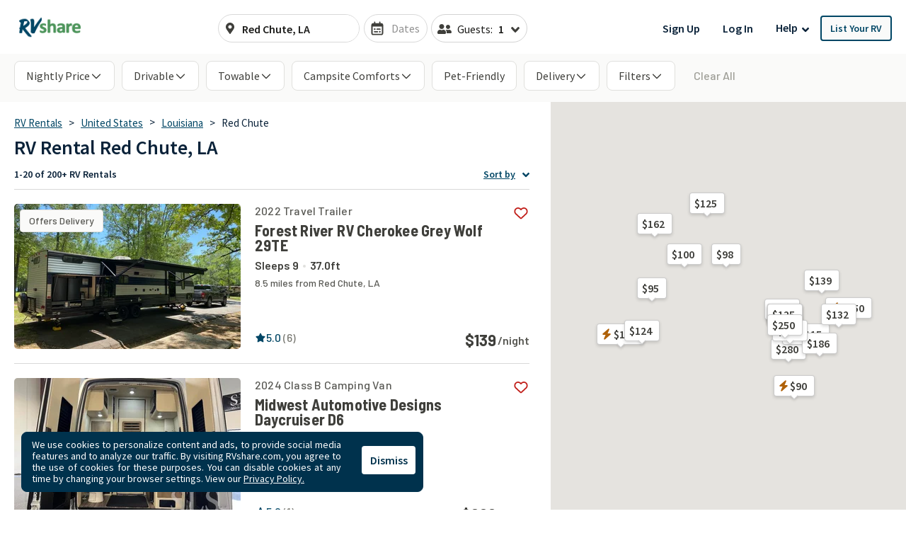

--- FILE ---
content_type: image/svg+xml
request_url: https://rvshare.com/assets/media/images/new-listing-star-d5b8e40563de548cd3c4c6891ce4a6cd.svg
body_size: 162
content:
<svg version="1.1" id="Layer_1" xmlns="http://www.w3.org/2000/svg" xmlns:xlink="http://www.w3.org/1999/xlink" x="0px" y="0px"
	 viewBox="0 0 576 512" style="enable-background:new 0 0 576 512;" xml:space="preserve">
	<style type="text/css">
		.st0{fill:#004665;}
	</style>
	<g id="Layer_1_00000145776207960521157000000012325700469845001137_" focusable="false">
		<path class="st0" d="M288,95.3l40.2,81.5l13.9,28.3l31.2,4.5l90,13.1l-65.1,63.4l-22.6,22l5.3,31.1l15.4,89.5l-80.4-42.3L288,371.8
			l-27.9,14.7l-80.4,42.3l15.4-89.5l5.3-31.1l-22.6-22l-65.1-63.4l90-13.1l31.2-4.5l13.9-28.3L288,95.3 M287.9,0
			c-11.4,0-22.7,5.9-28.6,17.8L194,150.2L47.9,171.5c-26.2,3.8-36.7,36.1-17.7,54.6l105.7,103l-25,145.5c-3.6,20.8,13,37.4,31.6,37.4
			c4.9,0,10-1.2,14.8-3.8L288,439.6l130.7,68.7c4.8,2.5,9.9,3.7,14.8,3.7c18.6,0,35.1-16.6,31.6-37.4l-25-145.5l105.7-103
			c19-18.5,8.5-50.8-17.7-54.6L382,150.2L316.7,17.8C310.8,6,299.4,0,287.9,0L287.9,0L287.9,0z"/>
	</g>
</svg>


--- FILE ---
content_type: application/javascript
request_url: https://rvshare.com/assets/js/vendors~details~search~single_page_cart-5a8be210c75c1b86e59e.chunk.js
body_size: 32299
content:
(window.__LOADABLE_LOADED_CHUNKS__=window.__LOADABLE_LOADED_CHUNKS__||[]).push([[6],{1230:function(e,t,r){"use strict";Object.defineProperty(t,"__esModule",{value:!0}),t.DEFAULT_UPDATE_INTERVAL=3e5,t.MIN_UPDATE_INTERVAL=1e3,t.DEFAULT_URL_TEMPLATE="https://cdn.optimizely.com/datafiles/%s.json",t.DEFAULT_AUTHENTICATED_URL_TEMPLATE="https://config.optimizely.com/datafiles/auth/%s.json",t.BACKOFF_BASE_WAIT_SECONDS_BY_ERROR_COUNT=[0,8,16,32,64,128,256,512],t.REQUEST_TIMEOUT_MS=6e4},1431:function(e,t,r){"use strict";Object.defineProperty(t,"__esModule",{value:!0});var i=function(){function e(){}return e.prototype.handleError=function(e){},e}();t.NoopErrorHandler=i;var n=new i;t.setErrorHandler=function(e){n=e},t.getErrorHandler=function(){return n},t.resetErrorHandler=function(){n=new i}},1432:function(e,t,r){"use strict";Object.defineProperty(t,"__esModule",{value:!0}),function(e){e[e.NOTSET=0]="NOTSET",e[e.DEBUG=1]="DEBUG",e[e.INFO=2]="INFO",e[e.WARNING=3]="WARNING",e[e.ERROR=4]="ERROR"}(t.LogLevel||(t.LogLevel={}))},1433:function(e,t){var r="undefined"!=typeof crypto&&crypto.getRandomValues&&crypto.getRandomValues.bind(crypto)||"undefined"!=typeof msCrypto&&"function"==typeof window.msCrypto.getRandomValues&&msCrypto.getRandomValues.bind(msCrypto);if(r){var i=new Uint8Array(16);e.exports=function(){return r(i),i}}else{var n=new Array(16);e.exports=function(){for(var e,t=0;t<16;t++)0==(3&t)&&(e=4294967296*Math.random()),n[t]=e>>>((3&t)<<3)&255;return n}}},1434:function(e,t){for(var r=[],i=0;i<256;++i)r[i]=(i+256).toString(16).substr(1);e.exports=function(e,t){var i=t||0,n=r;return[n[e[i++]],n[e[i++]],n[e[i++]],n[e[i++]],"-",n[e[i++]],n[e[i++]],"-",n[e[i++]],n[e[i++]],"-",n[e[i++]],n[e[i++]],"-",n[e[i++]],n[e[i++]],n[e[i++]],n[e[i++]],n[e[i++]],n[e[i++]]].join("")}},1435:function(e,t,r){"use strict";Object.defineProperty(t,"__esModule",{value:!0}),t.areEventContextsEqual=void 0,t.areEventContextsEqual=function(e,t){var r=e.context,i=t.context;return r.accountId===i.accountId&&r.projectId===i.projectId&&r.clientName===i.clientName&&r.clientVersion===i.clientVersion&&r.revision===i.revision&&r.anonymizeIP===i.anonymizeIP&&r.botFiltering===i.botFiltering}},1436:function(e,t,r){"use strict";Object.defineProperty(t,"__esModule",{value:!0}),t.sendEventNotification=t.getQueue=t.validateAndGetBatchSize=t.validateAndGetFlushInterval=t.DEFAULT_BATCH_SIZE=t.DEFAULT_FLUSH_INTERVAL=void 0;var i=r(1816),n=r(709),o=r(888);t.DEFAULT_FLUSH_INTERVAL=3e4,t.DEFAULT_BATCH_SIZE=10;var a=n.getLogger("EventProcessor");t.validateAndGetFlushInterval=function(e){return e<=0&&(a.warn("Invalid flushInterval "+e+", defaulting to "+t.DEFAULT_FLUSH_INTERVAL),e=t.DEFAULT_FLUSH_INTERVAL),e},t.validateAndGetBatchSize=function(e){return(e=Math.floor(e))<1&&(a.warn("Invalid batchSize "+e+", defaulting to "+t.DEFAULT_BATCH_SIZE),e=t.DEFAULT_BATCH_SIZE),Math.max(1,e)},t.getQueue=function(e,t,r,n,o){return e>1?new i.DefaultEventQueue({flushInterval:t,maxQueueSize:e,batchComparator:r,sink:n,closingSink:o}):new i.SingleEventQueue({sink:n})},t.sendEventNotification=function(e,t){e&&e.sendNotifications(o.NOTIFICATION_TYPES.LOG_EVENT,t)}},1437:function(e,t,r){"use strict";var i=this&&this.__assign||function(){return(i=Object.assign||function(e){for(var t,r=1,i=arguments.length;r<i;r++)for(var n in t=arguments[r])Object.prototype.hasOwnProperty.call(t,n)&&(e[n]=t[n]);return e}).apply(this,arguments)};Object.defineProperty(t,"__esModule",{value:!0}),t.formatEvents=t.buildConversionEventV1=t.buildImpressionEventV1=t.makeBatchedEventV1=void 0;var n="$opt_bot_filtering";function o(e){var t=[],r=e[0];return e.forEach((function(e){if("conversion"===e.type||"impression"===e.type){var r=u(e);"impression"===e.type?r.snapshots.push(s(e)):"conversion"===e.type&&r.snapshots.push(a(e)),t.push(r)}})),{client_name:r.context.clientName,client_version:r.context.clientVersion,account_id:r.context.accountId,project_id:r.context.projectId,revision:r.context.revision,anonymize_ip:r.context.anonymizeIP,enrich_decisions:!0,visitors:t}}function a(e){var t=i({},e.tags);delete t.revenue,delete t.value;var r={entity_id:e.event.id,key:e.event.key,timestamp:e.timestamp,uuid:e.uuid};return e.tags&&(r.tags=e.tags),null!=e.value&&(r.value=e.value),null!=e.revenue&&(r.revenue=e.revenue),{events:[r]}}function s(e){var t,r,i=e.layer,n=e.experiment,o=e.variation,a=e.ruleKey,s=e.flagKey,u=e.ruleType,l=e.enabled,c=i?i.id:null;return{decisions:[{campaign_id:c,experiment_id:null!==(t=null==n?void 0:n.id)&&void 0!==t?t:"",variation_id:null!==(r=null==o?void 0:o.id)&&void 0!==r?r:"",metadata:{flag_key:s,rule_key:a,rule_type:u,variation_key:o?o.key:"",enabled:l}}],events:[{entity_id:c,timestamp:e.timestamp,key:"campaign_activated",uuid:e.uuid}]}}function u(e){var t={snapshots:[],visitor_id:e.user.id,attributes:[]};return e.user.attributes.forEach((function(e){t.attributes.push({entity_id:e.entityId,key:e.key,type:"custom",value:e.value})})),"boolean"==typeof e.context.botFiltering&&t.attributes.push({entity_id:n,key:n,type:"custom",value:e.context.botFiltering}),t}t.makeBatchedEventV1=o,t.buildImpressionEventV1=function(e){var t=u(e);return t.snapshots.push(s(e)),{client_name:e.context.clientName,client_version:e.context.clientVersion,account_id:e.context.accountId,project_id:e.context.projectId,revision:e.context.revision,anonymize_ip:e.context.anonymizeIP,enrich_decisions:!0,visitors:[t]}},t.buildConversionEventV1=function(e){var t=u(e);return t.snapshots.push(a(e)),{client_name:e.context.clientName,client_version:e.context.clientVersion,account_id:e.context.accountId,project_id:e.context.projectId,revision:e.context.revision,anonymize_ip:e.context.anonymizeIP,enrich_decisions:!0,visitors:[t]}},t.formatEvents=function(e){return{url:"https://logx.optimizely.com/v1/events",httpVerb:"POST",params:o(e)}}},1438:function(e,t){var r="undefined"!=typeof crypto&&crypto.getRandomValues&&crypto.getRandomValues.bind(crypto)||"undefined"!=typeof msCrypto&&"function"==typeof window.msCrypto.getRandomValues&&msCrypto.getRandomValues.bind(msCrypto);if(r){var i=new Uint8Array(16);e.exports=function(){return r(i),i}}else{var n=new Array(16);e.exports=function(){for(var e,t=0;t<16;t++)0==(3&t)&&(e=4294967296*Math.random()),n[t]=e>>>((3&t)<<3)&255;return n}}},1439:function(e,t){for(var r=[],i=0;i<256;++i)r[i]=(i+256).toString(16).substr(1);e.exports=function(e,t){var i=t||0,n=r;return[n[e[i++]],n[e[i++]],n[e[i++]],n[e[i++]],"-",n[e[i++]],n[e[i++]],"-",n[e[i++]],n[e[i++]],"-",n[e[i++]],n[e[i++]],"-",n[e[i++]],n[e[i++]],n[e[i++]],n[e[i++]],n[e[i++]],n[e[i++]]].join("")}},1810:function(e,t,r){"use strict";var i=this&&this.__spreadArrays||function(){for(var e=0,t=0,r=arguments.length;t<r;t++)e+=arguments[t].length;var i=Array(e),n=0;for(t=0;t<r;t++)for(var o=arguments[t],a=0,s=o.length;a<s;a++,n++)i[n]=o[a];return i};Object.defineProperty(t,"__esModule",{value:!0});var n=r(1431),o=r(888),a=r(1432),s={NOTSET:0,DEBUG:1,INFO:2,WARNING:3,ERROR:4};function u(e){return"string"!=typeof e?e:("WARN"===(e=e.toUpperCase())&&(e="WARNING"),s[e]?s[e]:e)}var l=function(){function e(){this.defaultLoggerFacade=new E,this.loggers={}}return e.prototype.getLogger=function(e){return e?(this.loggers[e]||(this.loggers[e]=new E({messagePrefix:e})),this.loggers[e]):this.defaultLoggerFacade},e}(),c=function(){function e(e){void 0===e&&(e={}),this.logLevel=a.LogLevel.NOTSET,void 0!==e.logLevel&&o.isValidEnum(a.LogLevel,e.logLevel)&&this.setLogLevel(e.logLevel),this.logToConsole=void 0===e.logToConsole||!!e.logToConsole,this.prefix=void 0!==e.prefix?e.prefix:"[OPTIMIZELY]"}return e.prototype.log=function(e,t){if(this.shouldLog(e)&&this.logToConsole){var r=this.prefix+" - "+this.getLogLevelName(e)+" "+this.getTime()+" "+t;this.consoleLog(e,[r])}},e.prototype.setLogLevel=function(e){e=u(e),o.isValidEnum(a.LogLevel,e)&&void 0!==e?this.logLevel=e:this.logLevel=a.LogLevel.ERROR},e.prototype.getTime=function(){return(new Date).toISOString()},e.prototype.shouldLog=function(e){return e>=this.logLevel},e.prototype.getLogLevelName=function(e){switch(e){case a.LogLevel.DEBUG:return"DEBUG";case a.LogLevel.INFO:return"INFO ";case a.LogLevel.WARNING:return"WARN ";case a.LogLevel.ERROR:return"ERROR";default:return"NOTSET"}},e.prototype.consoleLog=function(e,t){switch(e){case a.LogLevel.DEBUG:console.log.apply(console,t);break;case a.LogLevel.INFO:console.info.apply(console,t);break;case a.LogLevel.WARNING:console.warn.apply(console,t);break;case a.LogLevel.ERROR:console.error.apply(console,t);break;default:console.log.apply(console,t)}},e}();t.ConsoleLogHandler=c;var f=a.LogLevel.NOTSET,d=null,E=function(){function e(e){void 0===e&&(e={}),this.messagePrefix="",e.messagePrefix&&(this.messagePrefix=e.messagePrefix)}return e.prototype.log=function(e,t){for(var r=[],i=2;i<arguments.length;i++)r[i-2]=arguments[i];this.internalLog(u(e),{message:t,splat:r})},e.prototype.info=function(e){for(var t=[],r=1;r<arguments.length;r++)t[r-1]=arguments[r];this.namedLog(a.LogLevel.INFO,e,t)},e.prototype.debug=function(e){for(var t=[],r=1;r<arguments.length;r++)t[r-1]=arguments[r];this.namedLog(a.LogLevel.DEBUG,e,t)},e.prototype.warn=function(e){for(var t=[],r=1;r<arguments.length;r++)t[r-1]=arguments[r];this.namedLog(a.LogLevel.WARNING,e,t)},e.prototype.error=function(e){for(var t=[],r=1;r<arguments.length;r++)t[r-1]=arguments[r];this.namedLog(a.LogLevel.ERROR,e,t)},e.prototype.format=function(e){return(this.messagePrefix?this.messagePrefix+": ":"")+o.sprintf.apply(void 0,i([e.message],e.splat))},e.prototype.internalLog=function(e,t){d&&(e<f||(d.log(e,this.format(t)),t.error&&t.error instanceof Error&&n.getErrorHandler().handleError(t.error)))},e.prototype.namedLog=function(e,t,r){var i;if(t instanceof Error)return t=(i=t).message,void this.internalLog(e,{error:i,message:t,splat:r});if(0!==r.length){var n=r[r.length-1];n instanceof Error&&(i=n,r.splice(-1)),this.internalLog(e,{message:t,error:i,splat:r})}else this.internalLog(e,{message:t,splat:r})},e}(),p=new l;t.getLogger=function(e){return p.getLogger(e)},t.setLogHandler=function(e){d=e},t.setLogLevel=function(e){e=u(e),f=o.isValidEnum(a.LogLevel,e)&&void 0!==e?e:a.LogLevel.ERROR},t.getLogLevel=function(){return f},t.resetLogger=function(){p=new l,f=a.LogLevel.NOTSET}},1811:function(e,t,r){var i=r(1812),n=r(1813),o=n;o.v1=i,o.v4=n,e.exports=o},1812:function(e,t,r){var i,n,o=r(1433),a=r(1434),s=0,u=0;e.exports=function(e,t,r){var l=t&&r||0,c=t||[],f=(e=e||{}).node||i,d=void 0!==e.clockseq?e.clockseq:n;if(null==f||null==d){var E=o();null==f&&(f=i=[1|E[0],E[1],E[2],E[3],E[4],E[5]]),null==d&&(d=n=16383&(E[6]<<8|E[7]))}var p=void 0!==e.msecs?e.msecs:(new Date).getTime(),g=void 0!==e.nsecs?e.nsecs:u+1,v=p-s+(g-u)/1e4;if(v<0&&void 0===e.clockseq&&(d=d+1&16383),(v<0||p>s)&&void 0===e.nsecs&&(g=0),g>=1e4)throw new Error("uuid.v1(): Can't create more than 10M uuids/sec");s=p,u=g,n=d;var h=(1e4*(268435455&(p+=122192928e5))+g)%4294967296;c[l++]=h>>>24&255,c[l++]=h>>>16&255,c[l++]=h>>>8&255,c[l++]=255&h;var I=p/4294967296*1e4&268435455;c[l++]=I>>>8&255,c[l++]=255&I,c[l++]=I>>>24&15|16,c[l++]=I>>>16&255,c[l++]=d>>>8|128,c[l++]=255&d;for(var _=0;_<6;++_)c[l+_]=f[_];return t||a(c)}},1813:function(e,t,r){var i=r(1433),n=r(1434);e.exports=function(e,t,r){var o=t&&r||0;"string"==typeof e&&(t="binary"===e?new Array(16):null,e=null);var a=(e=e||{}).random||(e.rng||i)();if(a[6]=15&a[6]|64,a[8]=63&a[8]|128,t)for(var s=0;s<16;++s)t[o+s]=a[s];return t||n(a)}},1814:function(e,t,r){"use strict";function i(e){return(i="function"==typeof Symbol&&"symbol"==typeof Symbol.iterator?function(e){return typeof e}:function(e){return e&&"function"==typeof Symbol&&e.constructor===Symbol&&e!==Symbol.prototype?"symbol":typeof e})(e)}function n(e){return e&&"object"==i(e)&&"default"in e?e.default:e}Object.defineProperty(t,"__esModule",{value:!0});var o=r(709),a=r(1815),s=n(r(1823)),u=n(r(1826)),l=r(1827),c=function(){return(c=Object.assign||function(e){for(var t,r=1,i=arguments.length;r<i;r++)for(var n in t=arguments[r])Object.prototype.hasOwnProperty.call(t,n)&&(e[n]=t[n]);return e}).apply(this,arguments)};function f(){for(var e=0,t=0,r=arguments.length;t<r;t++)e+=arguments[t].length;var i=Array(e),n=0;for(t=0;t<r;t++)for(var o=arguments[t],a=0,s=o.length;a<s;a++,n++)i[n]=o[a];return i}var d=Math.pow(2,53);function E(e){for(var t=[],r=1;r<arguments.length;r++)t[r-1]=arguments[r];if(!e)return{};if("function"==typeof Object.assign)return Object.assign.apply(Object,f([e],t));for(var i=Object(e),n=0;n<t.length;n++){var o=t[n];if(null!=o)for(var a in o)Object.prototype.hasOwnProperty.call(o,a)&&(i[a]=o[a])}return i}function p(e,t){return e?I(e,(function(e){return e[t]})):{}}function g(e){return Object.keys(e).map((function(t){return e[t]}))}function v(e){return Object.keys(e).map((function(t){return[t,e[t]]}))}function h(e,t){for(var r,i=0,n=e;i<n.length;i++){var o=n[i];if(t(o)){r=o;break}}return r}function I(e,t){var r={};return e.forEach((function(e){var i=t(e);r[i]=e})),r}function _(e){for(var t=[],r=1;r<arguments.length;r++)t[r-1]=arguments[r];var n=0;return e.replace(/%s/g,(function(){var e=t[n++],r=i(e);return"function"===r?e():"string"===r?e:String(e)}))}var y,O={assign:E,currentTimestamp:function(){return Math.round((new Date).getTime())},isSafeInteger:function(e){return"number"==typeof e&&Math.abs(e)<=d},keyBy:p,uuid:function(){return s()},isNumber:function(e){return"number"==typeof e},getTimestamp:function(){return(new Date).getTime()},isValidEnum:function(e,t){for(var r=!1,i=Object.keys(e),n=0;n<i.length;n++)if(t===e[i[n]]){r=!0;break}return r},groupBy:function(e,t){var r={};return e.forEach((function(e){var i=t(e);r[i]=r[i]||[],r[i].push(e)})),g(r)},objectValues:g,objectEntries:v,find:h,keyByUtil:I,sprintf:_},R={NOTSET:0,DEBUG:1,INFO:2,WARNING:3,ERROR:4},N={CONDITION_EVALUATOR_ERROR:"%s: Error evaluating audience condition of type %s: %s",DATAFILE_AND_SDK_KEY_MISSING:"%s: You must provide at least one of sdkKey or datafile. Cannot start Optimizely",EXPERIMENT_KEY_NOT_IN_DATAFILE:"%s: Experiment key %s is not in datafile.",FEATURE_NOT_IN_DATAFILE:"%s: Feature key %s is not in datafile.",IMPROPERLY_FORMATTED_EXPERIMENT:"%s: Experiment key %s is improperly formatted.",INVALID_ATTRIBUTES:"%s: Provided attributes are in an invalid format.",INVALID_BUCKETING_ID:"%s: Unable to generate hash for bucketing ID %s: %s",INVALID_DATAFILE:"%s: Datafile is invalid - property %s: %s",INVALID_DATAFILE_MALFORMED:"%s: Datafile is invalid because it is malformed.",INVALID_CONFIG:"%s: Provided Optimizely config is in an invalid format.",INVALID_JSON:"%s: JSON object is not valid.",INVALID_ERROR_HANDLER:'%s: Provided "errorHandler" is in an invalid format.',INVALID_EVENT_DISPATCHER:'%s: Provided "eventDispatcher" is in an invalid format.',INVALID_EVENT_TAGS:"%s: Provided event tags are in an invalid format.",INVALID_EXPERIMENT_KEY:"%s: Experiment key %s is not in datafile. It is either invalid, paused, or archived.",INVALID_EXPERIMENT_ID:"%s: Experiment ID %s is not in datafile.",INVALID_GROUP_ID:"%s: Group ID %s is not in datafile.",INVALID_LOGGER:'%s: Provided "logger" is in an invalid format.',INVALID_ROLLOUT_ID:"%s: Invalid rollout ID %s attached to feature %s",INVALID_USER_ID:"%s: Provided user ID is in an invalid format.",INVALID_USER_PROFILE_SERVICE:"%s: Provided user profile service instance is in an invalid format: %s.",NO_DATAFILE_SPECIFIED:"%s: No datafile specified. Cannot start optimizely.",NO_JSON_PROVIDED:"%s: No JSON object to validate against schema.",NO_VARIATION_FOR_EXPERIMENT_KEY:"%s: No variation key %s defined in datafile for experiment %s.",UNDEFINED_ATTRIBUTE:"%s: Provided attribute: %s has an undefined value.",UNRECOGNIZED_ATTRIBUTE:"%s: Unrecognized attribute %s provided. Pruning before sending event to Optimizely.",UNABLE_TO_CAST_VALUE:"%s: Unable to cast value %s to type %s, returning null.",USER_NOT_IN_FORCED_VARIATION:"%s: User %s is not in the forced variation map. Cannot remove their forced variation.",USER_PROFILE_LOOKUP_ERROR:'%s: Error while looking up user profile for user ID "%s": %s.',USER_PROFILE_SAVE_ERROR:'%s: Error while saving user profile for user ID "%s": %s.',VARIABLE_KEY_NOT_IN_DATAFILE:'%s: Variable with key "%s" associated with feature with key "%s" is not in datafile.',VARIATION_ID_NOT_IN_DATAFILE:"%s: No variation ID %s defined in datafile for experiment %s.",VARIATION_ID_NOT_IN_DATAFILE_NO_EXPERIMENT:"%s: Variation ID %s is not in the datafile.",INVALID_INPUT_FORMAT:"%s: Provided %s is in an invalid format.",INVALID_DATAFILE_VERSION:"%s: This version of the JavaScript SDK does not support the given datafile version: %s",INVALID_VARIATION_KEY:"%s: Provided variation key is in an invalid format."},T={ACTIVATE_USER:"%s: Activating user %s in experiment %s.",DISPATCH_CONVERSION_EVENT:"%s: Dispatching conversion event to URL %s with params %s.",DISPATCH_IMPRESSION_EVENT:"%s: Dispatching impression event to URL %s with params %s.",DEPRECATED_EVENT_VALUE:"%s: Event value is deprecated in %s call.",EVENT_KEY_NOT_FOUND:"%s: Event key %s is not in datafile.",EXPERIMENT_NOT_RUNNING:"%s: Experiment %s is not running.",FEATURE_ENABLED_FOR_USER:"%s: Feature %s is enabled for user %s.",FEATURE_NOT_ENABLED_FOR_USER:"%s: Feature %s is not enabled for user %s.",FEATURE_HAS_NO_EXPERIMENTS:"%s: Feature %s is not attached to any experiments.",FAILED_TO_PARSE_VALUE:'%s: Failed to parse event value "%s" from event tags.',FAILED_TO_PARSE_REVENUE:'%s: Failed to parse revenue value "%s" from event tags.',FORCED_BUCKETING_FAILED:"%s: Variation key %s is not in datafile. Not activating user %s.",INVALID_OBJECT:"%s: Optimizely object is not valid. Failing %s.",INVALID_CLIENT_ENGINE:"%s: Invalid client engine passed: %s. Defaulting to node-sdk.",INVALID_DEFAULT_DECIDE_OPTIONS:"%s: Provided default decide options is not an array.",INVALID_DECIDE_OPTIONS:"%s: Provided decide options is not an array. Using default decide options.",INVALID_VARIATION_ID:"%s: Bucketed into an invalid variation ID. Returning null.",NOTIFICATION_LISTENER_EXCEPTION:"%s: Notification listener for (%s) threw exception: %s",NO_ROLLOUT_EXISTS:"%s: There is no rollout of feature %s.",NOT_ACTIVATING_USER:"%s: Not activating user %s for experiment %s.",NOT_TRACKING_USER:"%s: Not tracking user %s.",PARSED_REVENUE_VALUE:'%s: Parsed revenue value "%s" from event tags.',PARSED_NUMERIC_VALUE:'%s: Parsed event value "%s" from event tags.',RETURNING_STORED_VARIATION:'%s: Returning previously activated variation "%s" of experiment "%s" for user "%s" from user profile.',ROLLOUT_HAS_NO_EXPERIMENTS:"%s: Rollout of feature %s has no experiments",SAVED_VARIATION:'%s: Saved variation "%s" of experiment "%s" for user "%s".',SAVED_VARIATION_NOT_FOUND:"%s: User %s was previously bucketed into variation with ID %s for experiment %s, but no matching variation was found.",SHOULD_NOT_DISPATCH_ACTIVATE:'%s: Experiment %s is not in "Running" state. Not activating user.',SKIPPING_JSON_VALIDATION:"%s: Skipping JSON schema validation.",TRACK_EVENT:"%s: Tracking event %s for user %s.",UNRECOGNIZED_DECIDE_OPTION:"%s: Unrecognized decide option %s provided.",USER_ASSIGNED_TO_EXPERIMENT_BUCKET:"%s: Assigned bucket %s to user with bucketing ID %s.",USER_BUCKETED_INTO_EXPERIMENT_IN_GROUP:"%s: User %s is in experiment %s of group %s.",USER_BUCKETED_INTO_TARGETING_RULE:"%s: User %s bucketed into targeting rule %s.",USER_IN_FEATURE_EXPERIMENT:"%s: User %s is in variation %s of experiment %s on the feature %s.",USER_IN_ROLLOUT:"%s: User %s is in rollout of feature %s.",USER_NOT_BUCKETED_INTO_EVERYONE_TARGETING_RULE:"%s: User %s not bucketed into everyone targeting rule due to traffic allocation.",USER_NOT_BUCKETED_INTO_EXPERIMENT_IN_GROUP:"%s: User %s is not in experiment %s of group %s.",USER_NOT_BUCKETED_INTO_ANY_EXPERIMENT_IN_GROUP:"%s: User %s is not in any experiment of group %s.",USER_NOT_BUCKETED_INTO_TARGETING_RULE:"%s User %s not bucketed into targeting rule %s due to traffic allocation. Trying everyone rule.",USER_NOT_IN_FEATURE_EXPERIMENT:"%s: User %s is not in any experiment on the feature %s.",USER_NOT_IN_ROLLOUT:"%s: User %s is not in rollout of feature %s.",USER_FORCED_IN_VARIATION:"%s: User %s is forced in variation %s.",USER_MAPPED_TO_FORCED_VARIATION:"%s: Set variation %s for experiment %s and user %s in the forced variation map.",USER_DOESNT_MEET_CONDITIONS_FOR_TARGETING_RULE:"%s: User %s does not meet conditions for targeting rule %s.",USER_MEETS_CONDITIONS_FOR_TARGETING_RULE:"%s: User %s meets conditions for targeting rule %s.",USER_HAS_VARIATION:"%s: User %s is in variation %s of experiment %s.",USER_HAS_FORCED_DECISION_WITH_RULE_SPECIFIED:"Variation (%s) is mapped to flag (%s), rule (%s) and user (%s) in the forced decision map.",USER_HAS_FORCED_DECISION_WITH_NO_RULE_SPECIFIED:"Variation (%s) is mapped to flag (%s) and user (%s) in the forced decision map.",USER_HAS_FORCED_DECISION_WITH_RULE_SPECIFIED_BUT_INVALID:"Invalid variation is mapped to flag (%s), rule (%s) and user (%s) in the forced decision map.",USER_HAS_FORCED_DECISION_WITH_NO_RULE_SPECIFIED_BUT_INVALID:"Invalid variation is mapped to flag (%s) and user (%s) in the forced decision map.",USER_HAS_FORCED_VARIATION:"%s: Variation %s is mapped to experiment %s and user %s in the forced variation map.",USER_HAS_NO_VARIATION:"%s: User %s is in no variation of experiment %s.",USER_HAS_NO_FORCED_VARIATION:"%s: User %s is not in the forced variation map.",USER_HAS_NO_FORCED_VARIATION_FOR_EXPERIMENT:"%s: No experiment %s mapped to user %s in the forced variation map.",USER_NOT_IN_ANY_EXPERIMENT:"%s: User %s is not in any experiment of group %s.",USER_NOT_IN_EXPERIMENT:"%s: User %s does not meet conditions to be in experiment %s.",USER_RECEIVED_DEFAULT_VARIABLE_VALUE:'%s: User "%s" is not in any variation or rollout rule. Returning default value for variable "%s" of feature flag "%s".',FEATURE_NOT_ENABLED_RETURN_DEFAULT_VARIABLE_VALUE:'%s: Feature "%s" is not enabled for user %s. Returning the default variable value "%s".',VARIABLE_NOT_USED_RETURN_DEFAULT_VARIABLE_VALUE:'%s: Variable "%s" is not used in variation "%s". Returning default value.',USER_RECEIVED_VARIABLE_VALUE:'%s: Got variable value "%s" for variable "%s" of feature flag "%s"',VALID_DATAFILE:"%s: Datafile is valid.",VALID_USER_PROFILE_SERVICE:"%s: Valid user profile service provided.",VARIATION_REMOVED_FOR_USER:"%s: Variation mapped to experiment %s has been removed for user %s.",VARIABLE_REQUESTED_WITH_WRONG_TYPE:'%s: Requested variable type "%s", but variable is of type "%s". Use correct API to retrieve value. Returning None.',VALID_BUCKETING_ID:'%s: BucketingId is valid: "%s"',BUCKETING_ID_NOT_STRING:"%s: BucketingID attribute is not a string. Defaulted to userId",EVALUATING_AUDIENCE:'%s: Starting to evaluate audience "%s" with conditions: %s.',EVALUATING_AUDIENCES_COMBINED:'%s: Evaluating audiences for %s "%s": %s.',AUDIENCE_EVALUATION_RESULT:'%s: Audience "%s" evaluated to %s.',AUDIENCE_EVALUATION_RESULT_COMBINED:"%s: Audiences for %s %s collectively evaluated to %s.",MISSING_ATTRIBUTE_VALUE:'%s: Audience condition %s evaluated to UNKNOWN because no value was passed for user attribute "%s".',UNEXPECTED_CONDITION_VALUE:"%s: Audience condition %s evaluated to UNKNOWN because the condition value is not supported.",UNEXPECTED_TYPE:'%s: Audience condition %s evaluated to UNKNOWN because a value of type "%s" was passed for user attribute "%s".',UNEXPECTED_TYPE_NULL:'%s: Audience condition %s evaluated to UNKNOWN because a null value was passed for user attribute "%s".',UNKNOWN_CONDITION_TYPE:"%s: Audience condition %s has an unknown condition type. You may need to upgrade to a newer release of the Optimizely SDK.",UNKNOWN_MATCH_TYPE:"%s: Audience condition %s uses an unknown match type. You may need to upgrade to a newer release of the Optimizely SDK.",UPDATED_OPTIMIZELY_CONFIG:"%s: Updated Optimizely config to revision %s (project id %s)",OUT_OF_BOUNDS:'%s: Audience condition %s evaluated to UNKNOWN because the number value for user attribute "%s" is not in the range [-2^53, +2^53].',UNABLE_TO_ATTACH_UNLOAD:'%s: unable to bind optimizely.close() to page unload event: "%s"'},m={BOT_FILTERING:"$opt_bot_filtering",BUCKETING_ID:"$opt_bucketing_id",STICKY_BUCKETING_KEY:"$opt_experiment_bucket_map",USER_AGENT:"$opt_user_agent",FORCED_DECISION_NULL_RULE_KEY:"$opt_null_rule_key"},A={AB_TEST:"ab-test",FEATURE:"feature",FEATURE_TEST:"feature-test",FEATURE_VARIABLE:"feature-variable",ALL_FEATURE_VARIABLES:"all-feature-variables",FLAG:"flag"},U={FEATURE_TEST:"feature-test",ROLLOUT:"rollout",EXPERIMENT:"experiment"},b={RULE:"rule",EXPERIMENT:"experiment"},L={BOOLEAN:"boolean",DOUBLE:"double",INTEGER:"integer",STRING:"string",JSON:"json"},D={V2:"2",V3:"3",V4:"4"},S={SDK_NOT_READY:"Optimizely SDK not configured properly yet.",FLAG_KEY_INVALID:'No flag was found for key "%s".',VARIABLE_VALUE_INVALID:'Variable value for key "%s" is invalid or wrong type.'};!function(e){e.ACTIVATE="ACTIVATE:experiment, user_id,attributes, variation, event",e.DECISION="DECISION:type, userId, attributes, decisionInfo",e.LOG_EVENT="LOG_EVENT:logEvent",e.OPTIMIZELY_CONFIG_UPDATE="OPTIMIZELY_CONFIG_UPDATE",e.TRACK="TRACK:event_key, user_id, attributes, event_tags, event"}(y||(y={}));var C=Object.freeze({__proto__:null,LOG_LEVEL:R,ERROR_MESSAGES:N,LOG_MESSAGES:T,CONTROL_ATTRIBUTES:m,JAVASCRIPT_CLIENT_ENGINE:"javascript-sdk",NODE_CLIENT_ENGINE:"node-sdk",REACT_CLIENT_ENGINE:"react-sdk",REACT_NATIVE_CLIENT_ENGINE:"react-native-sdk",REACT_NATIVE_JS_CLIENT_ENGINE:"react-native-js-sdk",BROWSER_CLIENT_VERSION:"4.10.0",NODE_CLIENT_VERSION:"4.10.0",DECISION_NOTIFICATION_TYPES:A,DECISION_SOURCES:U,AUDIENCE_EVALUATION_TYPES:b,FEATURE_VARIABLE_TYPES:L,DATAFILE_VERSIONS:D,DECISION_MESSAGES:S,get NOTIFICATION_TYPES(){return y}}),V="CONFIG_VALIDATOR",P=[D.V2,D.V3,D.V4],F={handleError:function(){}},M={dispatchEvent:function(e,t){var r,i=e.params,n=e.url;"POST"===e.httpVerb?((r=new XMLHttpRequest).open("POST",n,!0),r.setRequestHeader("Content-Type","application/json"),r.onreadystatechange=function(){if(4===r.readyState&&t&&"function"==typeof t)try{t({statusCode:r.status})}catch(e){}},r.send(JSON.stringify(i))):(n+="?wxhr=true",i&&(n+="&"+function(e){return Object.keys(e).map((function(t){return encodeURIComponent(t)+"="+encodeURIComponent(e[t])})).join("&")}(i)),(r=new XMLHttpRequest).open("GET",n,!0),r.onreadystatechange=function(){if(4===r.readyState&&t&&"function"==typeof t)try{t({statusCode:r.status})}catch(e){}},r.send())}},x={dispatchEvent:function(e,t){var r=e.params,i=e.url,n=new Blob([JSON.stringify(r)],{type:"application/json"});t({statusCode:navigator.sendBeacon(i,n)?200:500})}},k=function(){function e(){}return e.prototype.log=function(){},e}();function w(e){return new o.ConsoleLogHandler(e)}var K,B,G=Object.freeze({__proto__:null,NoOpLogger:k,createLogger:w,createNoOpLogger:function(){return new k}});function j(e,t,r){return{variationKey:null,enabled:!1,variables:{},ruleKey:null,flagKey:e,userContext:t,reasons:r}}!function(e){e.BOOLEAN="boolean",e.DOUBLE="double",e.INTEGER="integer",e.STRING="string",e.JSON="json"}(K||(K={})),(B=t.OptimizelyDecideOption||(t.OptimizelyDecideOption={})).DISABLE_DECISION_EVENT="DISABLE_DECISION_EVENT",B.ENABLED_FLAGS_ONLY="ENABLED_FLAGS_ONLY",B.IGNORE_USER_PROFILE_SERVICE="IGNORE_USER_PROFILE_SERVICE",B.INCLUDE_REASONS="INCLUDE_REASONS",B.EXCLUDE_VARIABLES="EXCLUDE_VARIABLES";var z=function(){function e(e){var t,r=e.optimizely,i=e.userId,n=e.attributes;this.optimizely=r,this.userId=i,this.attributes=null!==(t=c({},n))&&void 0!==t?t:{},this.forcedDecisionsMap={}}return e.prototype.setAttribute=function(e,t){this.attributes[e]=t},e.prototype.getUserId=function(){return this.userId},e.prototype.getAttributes=function(){return c({},this.attributes)},e.prototype.getOptimizely=function(){return this.optimizely},e.prototype.decide=function(e,t){return void 0===t&&(t=[]),this.optimizely.decide(this.cloneUserContext(),e,t)},e.prototype.decideForKeys=function(e,t){return void 0===t&&(t=[]),this.optimizely.decideForKeys(this.cloneUserContext(),e,t)},e.prototype.decideAll=function(e){return void 0===e&&(e=[]),this.optimizely.decideAll(this.cloneUserContext(),e)},e.prototype.trackEvent=function(e,t){this.optimizely.track(e,this.userId,this.attributes,t)},e.prototype.setForcedDecision=function(e,t){var r,i=e.flagKey,n=null!==(r=e.ruleKey)&&void 0!==r?r:m.FORCED_DECISION_NULL_RULE_KEY,o={variationKey:t.variationKey};return this.forcedDecisionsMap[i]||(this.forcedDecisionsMap[i]={}),this.forcedDecisionsMap[i][n]=o,!0},e.prototype.getForcedDecision=function(e){return this.findForcedDecision(e)},e.prototype.removeForcedDecision=function(e){var t,r=null!==(t=e.ruleKey)&&void 0!==t?t:m.FORCED_DECISION_NULL_RULE_KEY,i=e.flagKey,n=!1;return this.forcedDecisionsMap.hasOwnProperty(i)&&(this.forcedDecisionsMap[i].hasOwnProperty(r)&&(delete this.forcedDecisionsMap[i][r],n=!0),0===Object.keys(this.forcedDecisionsMap[i]).length&&delete this.forcedDecisionsMap[i]),n},e.prototype.removeAllForcedDecisions=function(){return this.forcedDecisionsMap={},!0},e.prototype.findForcedDecision=function(e){var t,r=null!==(t=e.ruleKey)&&void 0!==t?t:m.FORCED_DECISION_NULL_RULE_KEY,i=e.flagKey;if(this.forcedDecisionsMap.hasOwnProperty(e.flagKey)){var n=this.forcedDecisionsMap[i];if(n.hasOwnProperty(r))return{variationKey:n[r].variationKey}}return null},e.prototype.cloneUserContext=function(){var t=new e({optimizely:this.getOptimizely(),userId:this.getUserId(),attributes:this.getAttributes()});return Object.keys(this.forcedDecisionsMap).length>0&&(t.forcedDecisionsMap=c({},this.forcedDecisionsMap)),t},e}(),H=["and","or","not"];function Y(e,t){if(Array.isArray(e)){var r=e[0],i=e.slice(1);switch("string"==typeof r&&-1===H.indexOf(r)&&(r="or",i=e),r){case"and":return function(e,t){var r=!1;if(Array.isArray(e)){for(var i=0;i<e.length;i++){var n=Y(e[i],t);if(!1===n)return!1;null===n&&(r=!0)}return!r||null}return null}(i,t);case"not":return function(e,t){if(Array.isArray(e)&&e.length>0){var r=Y(e[0],t);return null===r?null:!r}return null}(i,t);default:return function(e,t){var r=!1;if(Array.isArray(e)){for(var i=0;i<e.length;i++){var n=Y(e[i],t);if(!0===n)return!0;null===n&&(r=!0)}return!!r&&null}return null}(i,t)}}return t(e)}var X=function(){function e(t,r){var i,n;this.sdkKey=null!==(i=t.sdkKey)&&void 0!==i?i:"",this.environmentKey=null!==(n=t.environmentKey)&&void 0!==n?n:"",this.attributes=t.attributes,this.audiences=e.getAudiences(t),this.events=t.events,this.revision=t.revision;var o=(t.featureFlags||[]).reduce((function(e,t){return e[t.id]=t.variables,e}),{}),a=e.getVariableIdMap(t),s=e.getExperimentsMapById(t,o,a);this.experimentsMap=e.getExperimentsKeyMap(s),this.featuresMap=e.getFeaturesMap(t,o,s,a),this.datafile=r}return e.prototype.getDatafile=function(){return this.datafile},e.getAudiences=function(e){var t=[],r=[];return(e.typedAudiences||[]).forEach((function(e){t.push({id:e.id,conditions:JSON.stringify(e.conditions),name:e.name}),r.push(e.id)})),(e.audiences||[]).forEach((function(e){-1===r.indexOf(e.id)&&"$opt_dummy_audience"!=e.id&&t.push({id:e.id,conditions:JSON.stringify(e.conditions),name:e.name})})),t},e.getSerializedAudiences=function(t,r){var i="";if(t){var n="";t.forEach((function(t){var o="";if(t instanceof Array)o="("+(o=e.getSerializedAudiences(t,r))+")";else if(H.indexOf(t)>-1)n=t.toUpperCase();else{var a=r[t]?r[t].name:t;i||"NOT"===n?(n=""===n?"OR":n,i=""===i?n+' "'+r[t].name+'"':i.concat(" "+n+' "'+a+'"')):i='"'+a+'"'}""!==o&&(""!==i||"NOT"===n?(n=""===n?"OR":n,i=""===i?n+" "+o:i.concat(" "+n+" "+o)):i=i.concat(o))}))}return i},e.getExperimentAudiences=function(t,r){return t.audienceConditions?e.getSerializedAudiences(t.audienceConditions,r.audiencesById):""},e.mergeFeatureVariables=function(e,t,r,i,n){var o=(e[r]||[]).reduce((function(e,t){return e[t.key]={id:t.id,key:t.key,type:t.type,value:t.defaultValue},e}),{});return(i||[]).forEach((function(e){var r=t[e.id],i={id:e.id,key:r.key,type:r.type,value:n?e.value:r.defaultValue};o[r.key]=i})),o},e.getVariationsMap=function(t,r,i,n){return t.reduce((function(t,o){var a=e.mergeFeatureVariables(r,i,n,o.variables,o.featureEnabled);return t[o.key]={id:o.id,key:o.key,featureEnabled:o.featureEnabled,variablesMap:a},t}),{})},e.getVariableIdMap=function(e){return(e.featureFlags||[]).reduce((function(e,t){return t.variables.forEach((function(t){e[t.id]=t})),e}),{})},e.getDeliveryRules=function(t,r,i,n,o){return n.map((function(n){return{id:n.id,key:n.key,audiences:e.getExperimentAudiences(n,t),variationsMap:e.getVariationsMap(n.variations,r,o,i)}}))},e.getRolloutExperimentIds=function(e){var t=[];return(e||[]).forEach((function(e){e.experiments.forEach((function(e){t.push(e.id)}))})),t},e.getExperimentsMapById=function(t,r,i){var n=this.getRolloutExperimentIds(t.rollouts);return(t.experiments||[]).reduce((function(o,a){if(-1===n.indexOf(a.id)){var s=t.experimentFeatureMap[a.id],u="";s&&s.length>0&&(u=s[0]);var l=e.getVariationsMap(a.variations,r,i,u.toString());o[a.id]={id:a.id,key:a.key,audiences:e.getExperimentAudiences(a,t),variationsMap:l}}return o}),{})},e.getExperimentsKeyMap=function(e){var t={};for(var r in e){var i=e[r];t[i.key]=i}return t},e.getFeaturesMap=function(t,r,i,n){var o={};return t.featureFlags.forEach((function(a){var s={},u=[];a.experimentIds.forEach((function(e){var t=i[e];t&&(s[t.key]=t),u.push(i[e])}));var l=(a.variables||[]).reduce((function(e,t){return e[t.key]={id:t.id,key:t.key,type:t.type,value:t.defaultValue},e}),{}),c=[],f=t.rolloutIdMap[a.rolloutId];f&&(c=e.getDeliveryRules(t,r,a.id,f.experiments,n)),o[a.key]={id:a.id,key:a.key,experimentRules:u,deliveryRules:c,experimentsMap:s,variablesMap:l}})),o},e}(),W="PROJECT_CONFIG",J=function(e,t){void 0===t&&(t=null);var r,i,n,o,a=((o=E({},r=e)).audiences=(r.audiences||[]).map((function(e){return E({},e)})),o.experiments=(r.experiments||[]).map((function(e){return E({},e)})),o.featureFlags=(r.featureFlags||[]).map((function(e){return E({},e)})),o.groups=(r.groups||[]).map((function(e){var t=E({},e);return t.experiments=(e.experiments||[]).map((function(e){return E({},e)})),t})),o.rollouts=(r.rollouts||[]).map((function(e){var t=E({},e);return t.experiments=(e.experiments||[]).map((function(e){return E({},e)})),t})),o.environmentKey=null!==(i=r.environmentKey)&&void 0!==i?i:"",o.sdkKey=null!==(n=r.sdkKey)&&void 0!==n?n:"",o);return a.__datafileStr=null===t?JSON.stringify(e):t,(a.audiences||[]).forEach((function(e){e.conditions=JSON.parse(e.conditions)})),a.audiencesById=p(a.audiences,"id"),E(a.audiencesById,p(a.typedAudiences,"id")),a.attributeKeyMap=p(a.attributes,"key"),a.eventKeyMap=p(a.events,"key"),a.groupIdMap=p(a.groups,"id"),Object.keys(a.groupIdMap||{}).forEach((function(e){(a.groupIdMap[e].experiments||[]).forEach((function(t){a.experiments.push(E(t,{groupId:e}))}))})),a.rolloutIdMap=p(a.rollouts||[],"id"),g(a.rolloutIdMap||{}).forEach((function(e){(e.experiments||[]).forEach((function(e){a.experiments.push(e),e.variationKeyMap=p(e.variations,"key")}))})),a.experimentKeyMap=p(a.experiments,"key"),a.experimentIdMap=p(a.experiments,"id"),a.variationIdMap={},a.variationVariableUsageMap={},(a.experiments||[]).forEach((function(e){e.variationKeyMap=p(e.variations,"key"),E(a.variationIdMap,p(e.variations,"id")),g(e.variationKeyMap||{}).forEach((function(e){e.variables&&(a.variationVariableUsageMap[e.id]=p(e.variables,"id"))}))})),a.experimentFeatureMap={},a.featureKeyMap=p(a.featureFlags||[],"key"),g(a.featureKeyMap||{}).forEach((function(e){e.variables.forEach((function(e){e.type===L.STRING&&e.subType===L.JSON&&(e.type=L.JSON,delete e.subType)})),e.variableKeyMap=p(e.variables,"key"),(e.experimentIds||[]).forEach((function(t){a.experimentFeatureMap[t]?a.experimentFeatureMap[t].push(e.id):a.experimentFeatureMap[t]=[e.id]}))})),a.flagRulesMap={},(a.featureFlags||[]).forEach((function(e){var t=[];e.experimentIds.forEach((function(e){var r=a.experimentIdMap[e];r&&t.push(r)}));var r=a.rolloutIdMap[e.rolloutId];r&&t.push.apply(t,r.experiments),a.flagRulesMap[e.key]=t})),a.flagVariationsMap={},v(a.flagRulesMap||{}).forEach((function(e){var t=e[0],r=e[1],i=[];r.forEach((function(e){e.variations.forEach((function(e){h(i,(function(t){return t.id===e.id}))||i.push(e)}))})),a.flagVariationsMap[t]=i})),a},q=function(e,t){var r=e.experimentIdMap[t];if(!r)throw new Error(_(N.INVALID_EXPERIMENT_ID,W,t));return r.layerId},Z=function(e,t,r){var i=e.attributeKeyMap[t],n=0===t.indexOf("$opt_");return i?(n&&r.log(R.WARNING,"Attribute %s unexpectedly has reserved prefix %s; using attribute ID instead of reserved attribute name.",t,"$opt_"),i.id):n?t:(r.log(R.DEBUG,N.UNRECOGNIZED_ATTRIBUTE,W,t),null)},Q=function(e,t){var r=e.eventKeyMap[t];return r?r.id:null},$=function(e,t){var r=e.experimentKeyMap[t];if(!r)throw new Error(_(N.INVALID_EXPERIMENT_KEY,W,t));return r.status},ee=function(e,t){return e.variationIdMap.hasOwnProperty(t)?e.variationIdMap[t].key:null},te=function(e,t){if(e.experimentKeyMap.hasOwnProperty(t)){var r=e.experimentKeyMap[t];if(r)return r}throw new Error(_(N.EXPERIMENT_KEY_NOT_IN_DATAFILE,W,t))},re=function(e,t){var r=e.experimentIdMap[t];if(!r)throw new Error(_(N.INVALID_EXPERIMENT_ID,W,t));return r.trafficAllocation},ie=function(e,t,r){if(e.experimentIdMap.hasOwnProperty(t)){var i=e.experimentIdMap[t];if(i)return i}return r.log(R.ERROR,N.INVALID_EXPERIMENT_ID,W,t),null},ne=function(e,t,r){return e&&h(e.flagVariationsMap[t],(function(e){return e.key===r}))||null},oe=function(e,t,r){if(e.featureKeyMap.hasOwnProperty(t)){var i=e.featureKeyMap[t];if(i)return i}return r.log(R.ERROR,N.FEATURE_NOT_IN_DATAFILE,W,t),null},ae=function(e){return e.__datafileStr},se=function(e){var t;try{t=function(e){if(!e)throw new Error(_(N.NO_DATAFILE_SPECIFIED,V));if("string"==typeof e)try{e=JSON.parse(e)}catch(e){throw new Error(_(N.INVALID_DATAFILE_MALFORMED,V))}if("object"==i(e)&&!Array.isArray(e)&&null!==e&&-1===P.indexOf(e.version))throw new Error(_(N.INVALID_DATAFILE_VERSION,V,e.version));return e}(e.datafile)}catch(e){return{configObj:null,error:e}}if(e.jsonSchemaValidator)try{e.jsonSchemaValidator.validate(t),e.logger.log(R.INFO,T.VALID_DATAFILE,W)}catch(e){return{configObj:null,error:e}}else e.logger.log(R.INFO,T.SKIPPING_JSON_VALIDATION,W);var r=[t];return"string"==typeof e.datafile&&r.push(e.datafile),{configObj:J.apply(void 0,r),error:null}},ue=function(e){return!!e.sendFlagDecisions},le=o.getLogger();function ce(e,t){return e instanceof Error?e.message:t||"Unknown error"}var fe=function(){function e(e){this.updateListeners=[],this.configObj=null,this.optimizelyConfigObj=null,this.datafileManager=null;try{if(this.jsonSchemaValidator=e.jsonSchemaValidator,!e.datafile&&!e.sdkKey){var t=new Error(_(N.DATAFILE_AND_SDK_KEY_MISSING,"PROJECT_CONFIG_MANAGER"));return this.readyPromise=Promise.resolve({success:!1,reason:ce(t)}),void le.error(t)}var r=null;e.datafile&&(r=this.handleNewDatafile(e.datafile)),e.sdkKey&&e.datafileManager?(this.datafileManager=e.datafileManager,this.datafileManager.start(),this.readyPromise=this.datafileManager.onReady().then(this.onDatafileManagerReadyFulfill.bind(this),this.onDatafileManagerReadyReject.bind(this)),this.datafileManager.on("update",this.onDatafileManagerUpdate.bind(this))):this.configObj?this.readyPromise=Promise.resolve({success:!0}):this.readyPromise=Promise.resolve({success:!1,reason:ce(r,"Invalid datafile")})}catch(e){le.error(e),this.readyPromise=Promise.resolve({success:!1,reason:ce(e,"Error in initialize")})}}return e.prototype.onDatafileManagerReadyFulfill=function(){if(this.datafileManager){var e=this.handleNewDatafile(this.datafileManager.get());return e?{success:!1,reason:ce(e)}:{success:!0}}return{success:!1,reason:ce(null,"Datafile manager is not provided")}},e.prototype.onDatafileManagerReadyReject=function(e){return{success:!1,reason:ce(e,"Failed to become ready")}},e.prototype.onDatafileManagerUpdate=function(){this.datafileManager&&this.handleNewDatafile(this.datafileManager.get())},e.prototype.handleNewDatafile=function(e){var t=se({datafile:e,jsonSchemaValidator:this.jsonSchemaValidator,logger:le}),r=t.configObj,i=t.error;if(i)le.error(i);else{var n=this.configObj?this.configObj.revision:"null";r&&n!==r.revision&&(this.configObj=r,this.optimizelyConfigObj=null,this.updateListeners.forEach((function(e){return e(r)})))}return i},e.prototype.getConfig=function(){return this.configObj},e.prototype.getOptimizelyConfig=function(){var e,t;return!this.optimizelyConfigObj&&this.configObj&&(this.optimizelyConfigObj=(e=this.configObj,t=ae(this.configObj),new X(e,t))),this.optimizelyConfigObj},e.prototype.onReady=function(){return this.readyPromise},e.prototype.onUpdate=function(e){var t=this;return this.updateListeners.push(e),function(){var r=t.updateListeners.indexOf(e);r>-1&&t.updateListeners.splice(r,1)}},e.prototype.stop=function(){this.datafileManager&&this.datafileManager.stop(),this.updateListeners=[]},e}(),de=Math.pow(2,32),Ee=function(e){var t=[],r=e.experimentIdMap[e.experimentId].groupId;if(r){var i=e.groupIdMap[r];if(!i)throw new Error(_(N.INVALID_GROUP_ID,"BUCKETER",r));if("random"===i.policy){var n=pe(i,e.bucketingId,e.userId,e.logger);if(null===n)return e.logger.log(R.INFO,T.USER_NOT_IN_ANY_EXPERIMENT,"BUCKETER",e.userId,r),t.push([T.USER_NOT_IN_ANY_EXPERIMENT,"BUCKETER",e.userId,r]),{result:null,reasons:t};if(n!==e.experimentId)return e.logger.log(R.INFO,T.USER_NOT_BUCKETED_INTO_EXPERIMENT_IN_GROUP,"BUCKETER",e.userId,e.experimentKey,r),t.push([T.USER_NOT_BUCKETED_INTO_EXPERIMENT_IN_GROUP,"BUCKETER",e.userId,e.experimentKey,r]),{result:null,reasons:t};e.logger.log(R.INFO,T.USER_BUCKETED_INTO_EXPERIMENT_IN_GROUP,"BUCKETER",e.userId,e.experimentKey,r),t.push([T.USER_BUCKETED_INTO_EXPERIMENT_IN_GROUP,"BUCKETER",e.userId,e.experimentKey,r])}}var o=""+e.bucketingId+e.experimentId,a=ve(o);e.logger.log(R.DEBUG,T.USER_ASSIGNED_TO_EXPERIMENT_BUCKET,"BUCKETER",a,e.userId),t.push([T.USER_ASSIGNED_TO_EXPERIMENT_BUCKET,"BUCKETER",a,e.userId]);var s=ge(a,e.trafficAllocationConfig);return null===s||e.variationIdMap[s]?{result:s,reasons:t}:(s&&(e.logger.log(R.WARNING,T.INVALID_VARIATION_ID,"BUCKETER"),t.push([T.INVALID_VARIATION_ID,"BUCKETER"])),{result:null,reasons:t})},pe=function(e,t,r,i){var n=""+t+e.id,o=ve(n);i.log(R.DEBUG,T.USER_ASSIGNED_TO_EXPERIMENT_BUCKET,"BUCKETER",o,r);var a=e.trafficAllocation;return ge(o,a)},ge=function(e,t){for(var r=0;r<t.length;r++)if(e<t[r].endOfRange)return t[r].entityId;return null},ve=function(e){try{var t=u.v3(e,1)/de;return Math.floor(1e4*t)}catch(t){throw new Error(_(N.INVALID_BUCKETING_ID,"BUCKETER",e,t.message))}},he=o.getLogger();function Ie(e){return/^\d+$/.test(e)}function _e(e){var t=e.indexOf("-"),r=e.indexOf("+");return!(t<0)&&(r<0||t<r)}function ye(e){var t=e.indexOf("-"),r=e.indexOf("+");return!(r<0)&&(t<0||r<t)}function Oe(e){var t=e,r="";if(function(e){return/\s/.test(e)}(e))return he.warn(T.UNKNOWN_MATCH_TYPE,"SEMANTIC VERSION",e),null;if(_e(e)?(t=e.substring(0,e.indexOf("-")),r=e.substring(e.indexOf("-")+1)):ye(e)&&(t=e.substring(0,e.indexOf("+")),r=e.substring(e.indexOf("+")+1)),"string"!=typeof t||"string"!=typeof r)return null;var i=t.split(".").length-1;if(i>2)return he.warn(T.UNKNOWN_MATCH_TYPE,"SEMANTIC VERSION",e),null;var n=t.split(".");if(n.length!=i+1)return he.warn(T.UNKNOWN_MATCH_TYPE,"SEMANTIC VERSION",e),null;for(var o=0,a=n;o<a.length;o++)if(!Ie(a[o]))return he.warn(T.UNKNOWN_MATCH_TYPE,"SEMANTIC VERSION",e),null;return r&&n.push(r),n}var Re="CUSTOM_ATTRIBUTE_CONDITION_EVALUATOR",Ne=o.getLogger(),Te=["exact","exists","gt","ge","lt","le","substring","semver_eq","semver_lt","semver_le","semver_gt","semver_ge"],me={};function Ae(e){return"string"==typeof e||"boolean"==typeof e||O.isNumber(e)}function Ue(e,t){var r=e.value,n=i(r),o=e.name,a=t[o],s=i(a);return!Ae(r)||O.isNumber(r)&&!O.isSafeInteger(r)?(Ne.warn(T.UNEXPECTED_CONDITION_VALUE,Re,JSON.stringify(e)),null):null===a?(Ne.debug(T.UNEXPECTED_TYPE_NULL,Re,JSON.stringify(e),o),null):Ae(a)&&n===s?O.isNumber(a)&&!O.isSafeInteger(a)?(Ne.warn(T.OUT_OF_BOUNDS,Re,JSON.stringify(e),o),null):r===a:(Ne.warn(T.UNEXPECTED_TYPE,Re,JSON.stringify(e),s,o),null)}function be(e,t){var r=e.name,n=t[r],o=i(n),a=e.value;return null!==a&&O.isSafeInteger(a)?null===n?(Ne.debug(T.UNEXPECTED_TYPE_NULL,Re,JSON.stringify(e),r),!1):O.isNumber(n)?!!O.isSafeInteger(n)||(Ne.warn(T.OUT_OF_BOUNDS,Re,JSON.stringify(e),r),!1):(Ne.warn(T.UNEXPECTED_TYPE,Re,JSON.stringify(e),o,r),!1):(Ne.warn(T.UNEXPECTED_CONDITION_VALUE,Re,JSON.stringify(e)),!1)}function Le(e,t){var r=e.name,n=t[r],o=i(n),a=e.value;return"string"!=typeof a?(Ne.warn(T.UNEXPECTED_CONDITION_VALUE,Re,JSON.stringify(e)),null):null===n?(Ne.debug(T.UNEXPECTED_TYPE_NULL,Re,JSON.stringify(e),r),null):"string"!=typeof n?(Ne.warn(T.UNEXPECTED_TYPE,Re,JSON.stringify(e),o,r),null):function(e,t){var r=Oe(t),i=Oe(e);if(!r||!i)return null;for(var n=r.length,o=0;o<i.length;o++){if(n<=o)return _e(e)||ye(e)?1:-1;if(Ie(r[o])){var a=parseInt(r[o]),s=parseInt(i[o]);if(a>s)return 1;if(a<s)return-1}else{if(r[o]<i[o])return _e(e)&&!_e(t)?1:-1;if(r[o]>i[o])return!_e(e)&&_e(t)?-1:1}}return _e(t)&&!_e(e)?-1:0}(a,n)}me.exact=Ue,me.exists=function(e,t){return null!=t[e.name]},me.gt=function(e,t){var r=t[e.name],i=e.value;return be(e,t)&&null!==i?r>i:null},me.ge=function(e,t){var r=t[e.name],i=e.value;return be(e,t)&&null!==i?r>=i:null},me.lt=function(e,t){var r=t[e.name],i=e.value;return be(e,t)&&null!==i?r<i:null},me.le=function(e,t){var r=t[e.name],i=e.value;return be(e,t)&&null!==i?r<=i:null},me.substring=function(e,t){var r=e.name,n=t[e.name],o=i(n),a=e.value;return"string"!=typeof a?(Ne.warn(T.UNEXPECTED_CONDITION_VALUE,Re,JSON.stringify(e)),null):null===n?(Ne.debug(T.UNEXPECTED_TYPE_NULL,Re,JSON.stringify(e),r),null):"string"!=typeof n?(Ne.warn(T.UNEXPECTED_TYPE,Re,JSON.stringify(e),o,r),null):-1!==n.indexOf(a)},me.semver_eq=function(e,t){var r=Le(e,t);return null===r?null:0===r},me.semver_gt=function(e,t){var r=Le(e,t);return null===r?null:r>0},me.semver_ge=function(e,t){var r=Le(e,t);return null===r?null:r>=0},me.semver_lt=function(e,t){var r=Le(e,t);return null===r?null:r<0},me.semver_le=function(e,t){var r=Le(e,t);return null===r?null:r<=0};var De=Object.freeze({__proto__:null,evaluate:function(e,t){var r=e.match;if(void 0!==r&&-1===Te.indexOf(r))return Ne.warn(T.UNKNOWN_MATCH_TYPE,Re,JSON.stringify(e)),null;var i=e.name;return t.hasOwnProperty(i)||"exists"==r?(r&&me[r]||Ue)(e,t):(Ne.debug(T.MISSING_ATTRIBUTE_VALUE,Re,JSON.stringify(e),i),null)}}),Se=o.getLogger(),Ce=function(){function e(e){this.typeToEvaluatorMap=O.assign({},e,{custom_attribute:De})}return e.prototype.evaluate=function(e,t,r){var i=this;return void 0===r&&(r={}),!e||0===e.length||!!Y(e,(function(e){var n=t[e];if(n){Se.log(R.DEBUG,T.EVALUATING_AUDIENCE,"AUDIENCE_EVALUATOR",e,JSON.stringify(n.conditions));var o=Y(n.conditions,i.evaluateConditionWithUserAttributes.bind(i,r)),a=null===o?"UNKNOWN":o.toString().toUpperCase();return Se.log(R.DEBUG,T.AUDIENCE_EVALUATION_RESULT,"AUDIENCE_EVALUATOR",e,a),o}return null}))},e.prototype.evaluateConditionWithUserAttributes=function(e,t){var r=this.typeToEvaluatorMap[t.type];if(!r)return Se.log(R.WARNING,T.UNKNOWN_CONDITION_TYPE,"AUDIENCE_EVALUATOR",JSON.stringify(t)),null;try{return r.evaluate(t,e)}catch(e){Se.log(R.ERROR,N.CONDITION_EVALUATOR_ERROR,"AUDIENCE_EVALUATOR",t.type,e.message)}return null},e}();function Ve(e){return"string"==typeof e&&""!==e}var Pe="DECISION_SERVICE",Fe=function(){function e(e){var t;this.audienceEvaluator=(t=e.UNSTABLE_conditionEvaluators,new Ce(t)),this.forcedVariationMap={},this.logger=e.logger,this.userProfileService=e.userProfileService||null}return e.prototype.getVariation=function(e,r,i,n){void 0===n&&(n={});var o=i.getUserId(),a=i.getAttributes(),s=this.getBucketingId(o,a),u=[],l=r.key;if(!this.checkIfExperimentIsActive(e,l))return this.logger.log(R.INFO,T.EXPERIMENT_NOT_RUNNING,Pe,l),u.push([T.EXPERIMENT_NOT_RUNNING,Pe,l]),{result:null,reasons:u};var c=this.getForcedVariation(e,l,o);u.push.apply(u,c.reasons);var f=c.result;if(f)return{result:f,reasons:u};var d=this.getWhitelistedVariation(r,o);u.push.apply(u,d.reasons);var E=d.result;if(E)return{result:E.key,reasons:u};var p=n[t.OptimizelyDecideOption.IGNORE_USER_PROFILE_SERVICE],g=this.resolveExperimentBucketMap(o,a);if(!p&&(E=this.getStoredVariation(e,r,o,g)))return this.logger.log(R.INFO,T.RETURNING_STORED_VARIATION,Pe,E.key,l,o),u.push([T.RETURNING_STORED_VARIATION,Pe,E.key,l,o]),{result:E.key,reasons:u};var v=this.checkIfUserIsInAudience(e,r,b.EXPERIMENT,a,"");if(u.push.apply(u,v.reasons),!v.result)return this.logger.log(R.INFO,T.USER_NOT_IN_EXPERIMENT,Pe,o,l),u.push([T.USER_NOT_IN_EXPERIMENT,Pe,o,l]),{result:null,reasons:u};var h=this.buildBucketerParams(e,r,s,o),I=Ee(h);u.push.apply(u,I.reasons);var _=I.result;return _&&(E=e.variationIdMap[_]),E?(this.logger.log(R.INFO,T.USER_HAS_VARIATION,Pe,o,E.key,l),u.push([T.USER_HAS_VARIATION,Pe,o,E.key,l]),p||this.saveUserProfile(r,E,o,g),{result:E.key,reasons:u}):(this.logger.log(R.DEBUG,T.USER_HAS_NO_VARIATION,Pe,o,l),u.push([T.USER_HAS_NO_VARIATION,Pe,o,l]),{result:null,reasons:u})},e.prototype.resolveExperimentBucketMap=function(e,t){t=t||{};var r=this.getUserProfile(e)||{},i=t[m.STICKY_BUCKETING_KEY];return O.assign({},r.experiment_bucket_map,i)},e.prototype.checkIfExperimentIsActive=function(e,t){return function(e,t){return"Running"===$(e,t)}(e,t)},e.prototype.getWhitelistedVariation=function(e,t){var r=[];if(e.forcedVariations&&e.forcedVariations.hasOwnProperty(t)){var i=e.forcedVariations[t];return e.variationKeyMap.hasOwnProperty(i)?(this.logger.log(R.INFO,T.USER_FORCED_IN_VARIATION,Pe,t,i),r.push([T.USER_FORCED_IN_VARIATION,Pe,t,i]),{result:e.variationKeyMap[i],reasons:r}):(this.logger.log(R.ERROR,T.FORCED_BUCKETING_FAILED,Pe,i,t),r.push([T.FORCED_BUCKETING_FAILED,Pe,i,t]),{result:null,reasons:r})}return{result:null,reasons:r}},e.prototype.checkIfUserIsInAudience=function(e,t,r,i,n){var o=[],a=function(e,t){var r=e.experimentIdMap[t];if(!r)throw new Error(_(N.INVALID_EXPERIMENT_ID,W,t));return r.audienceConditions||r.audienceIds}(e,t.id),s=e.audiencesById;this.logger.log(R.DEBUG,T.EVALUATING_AUDIENCES_COMBINED,Pe,r,n||t.key,JSON.stringify(a)),o.push([T.EVALUATING_AUDIENCES_COMBINED,Pe,r,n||t.key,JSON.stringify(a)]);var u=this.audienceEvaluator.evaluate(a,s,i);return this.logger.log(R.INFO,T.AUDIENCE_EVALUATION_RESULT_COMBINED,Pe,r,n||t.key,u.toString().toUpperCase()),o.push([T.AUDIENCE_EVALUATION_RESULT_COMBINED,Pe,r,n||t.key,u.toString().toUpperCase()]),{result:u,reasons:o}},e.prototype.buildBucketerParams=function(e,t,r,i){return{bucketingId:r,experimentId:t.id,experimentKey:t.key,experimentIdMap:e.experimentIdMap,experimentKeyMap:e.experimentKeyMap,groupIdMap:e.groupIdMap,logger:this.logger,trafficAllocationConfig:re(e,t.id),userId:i,variationIdMap:e.variationIdMap}},e.prototype.getStoredVariation=function(e,t,r,i){if(i.hasOwnProperty(t.id)){var n=i[t.id],o=n.variation_id;if(e.variationIdMap.hasOwnProperty(o))return e.variationIdMap[n.variation_id];this.logger.log(R.INFO,T.SAVED_VARIATION_NOT_FOUND,Pe,r,o,t.key)}return null},e.prototype.getUserProfile=function(e){var t={user_id:e,experiment_bucket_map:{}};if(!this.userProfileService)return t;try{return this.userProfileService.lookup(e)}catch(t){this.logger.log(R.ERROR,N.USER_PROFILE_LOOKUP_ERROR,Pe,e,t.message)}return null},e.prototype.saveUserProfile=function(e,t,r,i){if(this.userProfileService)try{i[e.id]={variation_id:t.id},this.userProfileService.save({user_id:r,experiment_bucket_map:i}),this.logger.log(R.INFO,T.SAVED_VARIATION,Pe,t.key,e.key,r)}catch(e){this.logger.log(R.ERROR,N.USER_PROFILE_SAVE_ERROR,Pe,r,e.message)}},e.prototype.getVariationForFeature=function(e,t,r,i){void 0===i&&(i={});var n=[],o=this.getVariationForFeatureExperiment(e,t,r,i);n.push.apply(n,o.reasons);var a=o.result;if(null!==a.variation)return{result:a,reasons:n};var s=this.getVariationForRollout(e,t,r);n.push.apply(n,s.reasons);var u=s.result,l=r.getUserId();return u.variation?(this.logger.log(R.DEBUG,T.USER_IN_ROLLOUT,Pe,l,t.key),n.push([T.USER_IN_ROLLOUT,Pe,l,t.key]),{result:u,reasons:n}):(this.logger.log(R.DEBUG,T.USER_NOT_IN_ROLLOUT,Pe,l,t.key),n.push([T.USER_NOT_IN_ROLLOUT,Pe,l,t.key]),{result:u,reasons:n})},e.prototype.getVariationForFeatureExperiment=function(e,t,r,i){void 0===i&&(i={});var n,o,a=[],s=null;if(t.experimentIds.length>0)for(o=0;o<t.experimentIds.length;o++){var u=ie(e,t.experimentIds[o],this.logger);if(u&&(n=this.getVariationFromExperimentRule(e,t.key,u,r,i),a.push.apply(a,n.reasons),s=n.result)){var l=null;return(l=u.variationKeyMap[s])||(l=ne(e,t.key,s)),{result:{experiment:u,variation:l,decisionSource:U.FEATURE_TEST},reasons:a}}}else this.logger.log(R.DEBUG,T.FEATURE_HAS_NO_EXPERIMENTS,Pe,t.key),a.push([T.FEATURE_HAS_NO_EXPERIMENTS,Pe,t.key]);return{result:{experiment:null,variation:null,decisionSource:U.FEATURE_TEST},reasons:a}},e.prototype.getVariationForRollout=function(e,t,r){var i=[];if(!t.rolloutId)return this.logger.log(R.DEBUG,T.NO_ROLLOUT_EXISTS,Pe,t.key),i.push([T.NO_ROLLOUT_EXISTS,Pe,t.key]),{result:{experiment:null,variation:null,decisionSource:U.ROLLOUT},reasons:i};var n=e.rolloutIdMap[t.rolloutId];if(!n)return this.logger.log(R.ERROR,N.INVALID_ROLLOUT_ID,Pe,t.rolloutId,t.key),i.push([N.INVALID_ROLLOUT_ID,Pe,t.rolloutId,t.key]),{result:{experiment:null,variation:null,decisionSource:U.ROLLOUT},reasons:i};var o,a,s,u=n.experiments;if(0===u.length)return this.logger.log(R.ERROR,T.ROLLOUT_HAS_NO_EXPERIMENTS,Pe,t.rolloutId),i.push([T.ROLLOUT_HAS_NO_EXPERIMENTS,Pe,t.rolloutId]),{result:{experiment:null,variation:null,decisionSource:U.ROLLOUT},reasons:i};for(var l=0;l<u.length;){if(o=this.getVariationFromDeliveryRule(e,t.key,u,l,r),i.push.apply(i,o.reasons),s=o.result,a=o.skipToEveryoneElse,s)return{result:{experiment:e.experimentIdMap[u[l].id],variation:s,decisionSource:U.ROLLOUT},reasons:i};l=a?u.length-1:l+1}return{result:{experiment:null,variation:null,decisionSource:U.ROLLOUT},reasons:i}},e.prototype.getBucketingId=function(e,t){var r=e;return null!=t&&"object"==i(t)&&t.hasOwnProperty(m.BUCKETING_ID)&&("string"==typeof t[m.BUCKETING_ID]?(r=t[m.BUCKETING_ID],this.logger.log(R.DEBUG,T.VALID_BUCKETING_ID,Pe,r)):this.logger.log(R.WARNING,T.BUCKETING_ID_NOT_STRING,Pe)),r},e.prototype.findValidatedForcedDecision=function(e,t,r,i){var n,o=[],a=t.getForcedDecision({flagKey:r,ruleKey:i}),s=null,u=t.getUserId();return e&&a&&(n=a.variationKey,(s=ne(e,r,n))?i?(this.logger.log(R.INFO,T.USER_HAS_FORCED_DECISION_WITH_RULE_SPECIFIED,n,r,i,u),o.push([T.USER_HAS_FORCED_DECISION_WITH_RULE_SPECIFIED,n,r,i,u])):(this.logger.log(R.INFO,T.USER_HAS_FORCED_DECISION_WITH_NO_RULE_SPECIFIED,n,r,u),o.push([T.USER_HAS_FORCED_DECISION_WITH_NO_RULE_SPECIFIED,n,r,u])):i?(this.logger.log(R.INFO,T.USER_HAS_FORCED_DECISION_WITH_RULE_SPECIFIED_BUT_INVALID,r,i,u),o.push([T.USER_HAS_FORCED_DECISION_WITH_RULE_SPECIFIED_BUT_INVALID,r,i,u])):(this.logger.log(R.INFO,T.USER_HAS_FORCED_DECISION_WITH_NO_RULE_SPECIFIED_BUT_INVALID,r,u),o.push([T.USER_HAS_FORCED_DECISION_WITH_NO_RULE_SPECIFIED_BUT_INVALID,r,u]))),{result:s,reasons:o}},e.prototype.removeForcedVariation=function(e,t,r){if(!e)throw new Error(_(N.INVALID_USER_ID,Pe));if(!this.forcedVariationMap.hasOwnProperty(e))throw new Error(_(N.USER_NOT_IN_FORCED_VARIATION,Pe,e));delete this.forcedVariationMap[e][t],this.logger.log(R.DEBUG,T.VARIATION_REMOVED_FOR_USER,Pe,r,e)},e.prototype.setInForcedVariationMap=function(e,t,r){this.forcedVariationMap.hasOwnProperty(e)||(this.forcedVariationMap[e]={}),this.forcedVariationMap[e][t]=r,this.logger.log(R.DEBUG,T.USER_MAPPED_TO_FORCED_VARIATION,Pe,r,t,e)},e.prototype.getForcedVariation=function(e,t,r){var i,n=[],o=this.forcedVariationMap[r];if(!o)return this.logger.log(R.DEBUG,T.USER_HAS_NO_FORCED_VARIATION,Pe,r),{result:null,reasons:n};try{var a=te(e,t);if(!a.hasOwnProperty("id"))return this.logger.log(R.ERROR,N.IMPROPERLY_FORMATTED_EXPERIMENT,Pe,t),n.push([N.IMPROPERLY_FORMATTED_EXPERIMENT,Pe,t]),{result:null,reasons:n};i=a.id}catch(e){return this.logger.log(R.ERROR,e.message),n.push(e.message),{result:null,reasons:n}}var s=o[i];if(!s)return this.logger.log(R.DEBUG,T.USER_HAS_NO_FORCED_VARIATION_FOR_EXPERIMENT,Pe,t,r),{result:null,reasons:n};var u=ee(e,s);return u?(this.logger.log(R.DEBUG,T.USER_HAS_FORCED_VARIATION,Pe,u,t,r),n.push([T.USER_HAS_FORCED_VARIATION,Pe,u,t,r])):this.logger.log(R.DEBUG,T.USER_HAS_NO_FORCED_VARIATION_FOR_EXPERIMENT,Pe,t,r),{result:u,reasons:n}},e.prototype.setForcedVariation=function(e,t,r,i){if(null!=i&&!Ve(i))return this.logger.log(R.ERROR,N.INVALID_VARIATION_KEY,Pe),!1;var n;try{var o=te(e,t);if(!o.hasOwnProperty("id"))return this.logger.log(R.ERROR,N.IMPROPERLY_FORMATTED_EXPERIMENT,Pe,t),!1;n=o.id}catch(e){return this.logger.log(R.ERROR,e.message),!1}if(null==i)try{return this.removeForcedVariation(r,n,t),!0}catch(e){return this.logger.log(R.ERROR,e.message),!1}var a=function(e,t,r){var i=e.experimentKeyMap[t];return i.variationKeyMap.hasOwnProperty(r)?i.variationKeyMap[r].id:null}(e,t,i);if(!a)return this.logger.log(R.ERROR,N.NO_VARIATION_FOR_EXPERIMENT_KEY,Pe,i,t),!1;try{return this.setInForcedVariationMap(r,n,a),!0}catch(e){return this.logger.log(R.ERROR,e.message),!1}},e.prototype.getVariationFromExperimentRule=function(e,t,r,i,n){void 0===n&&(n={});var o=[],a=this.findValidatedForcedDecision(e,i,t,r.key);o.push.apply(o,a.reasons);var s=a.result;if(s)return{result:s.key,reasons:o};var u=this.getVariation(e,r,i,n);return o.push.apply(o,u.reasons),{result:u.result,reasons:o}},e.prototype.getVariationFromDeliveryRule=function(e,t,r,i,n){var o=[],a=!1,s=r[i],u=this.findValidatedForcedDecision(e,n,t,s.key);o.push.apply(o,u.reasons);var l=u.result;if(l)return{result:l,reasons:o,skipToEveryoneElse:a};var c,f,d,E,p,g=n.getUserId(),v=n.getAttributes(),h=this.getBucketingId(g,v),I=i===r.length-1,_=I?"Everyone Else":i+1,y=null,O=this.checkIfUserIsInAudience(e,s,b.RULE,v,_);return o.push.apply(o,O.reasons),O.result?(this.logger.log(R.DEBUG,T.USER_MEETS_CONDITIONS_FOR_TARGETING_RULE,Pe,g,_),o.push([T.USER_MEETS_CONDITIONS_FOR_TARGETING_RULE,Pe,g,_]),f=this.buildBucketerParams(e,s,h,g),d=Ee(f),o.push.apply(o,d.reasons),(c=d.result)&&(p=c,y=(E=e).variationIdMap.hasOwnProperty(p)?E.variationIdMap[p]:null),y?(this.logger.log(R.DEBUG,T.USER_BUCKETED_INTO_TARGETING_RULE,Pe,g,_),o.push([T.USER_BUCKETED_INTO_TARGETING_RULE,Pe,g,_])):I||(this.logger.log(R.DEBUG,T.USER_NOT_BUCKETED_INTO_TARGETING_RULE,Pe,g,_),o.push([T.USER_NOT_BUCKETED_INTO_TARGETING_RULE,Pe,g,_]),a=!0)):(this.logger.log(R.DEBUG,T.USER_DOESNT_MEET_CONDITIONS_FOR_TARGETING_RULE,Pe,g,_),o.push([T.USER_DOESNT_MEET_CONDITIONS_FOR_TARGETING_RULE,Pe,g,_])),{result:y,reasons:o,skipToEveryoneElse:a}},e}();function Me(e,t){if(e.hasOwnProperty("revenue")){var r=e.revenue,i=void 0;return"string"==typeof r?(i=parseInt(r),isNaN(i)?(t.log(R.INFO,T.FAILED_TO_PARSE_REVENUE,"EVENT_TAG_UTILS",r),null):(t.log(R.INFO,T.PARSED_REVENUE_VALUE,"EVENT_TAG_UTILS",i),i)):"number"==typeof r?(i=r,t.log(R.INFO,T.PARSED_REVENUE_VALUE,"EVENT_TAG_UTILS",i),i):null}return null}function xe(e,t){if(e.hasOwnProperty("value")){var r=e.value,i=void 0;return"string"==typeof r?(i=parseFloat(r),isNaN(i)?(t.log(R.INFO,T.FAILED_TO_PARSE_VALUE,"EVENT_TAG_UTILS",r),null):(t.log(R.INFO,T.PARSED_NUMERIC_VALUE,"EVENT_TAG_UTILS",i),i)):"number"==typeof r?(i=r,t.log(R.INFO,T.PARSED_NUMERIC_VALUE,"EVENT_TAG_UTILS",i),i):null}return null}function ke(e,t){return"string"==typeof e&&("string"==typeof t||"boolean"==typeof t||O.isNumber(t)&&O.isSafeInteger(t))}var we="https://logx.optimizely.com/v1/events";function Ke(e){var t=e.attributes,r=e.userId,i=e.clientEngine,n=e.clientVersion,o=e.configObj,a=e.logger,s=!!o.anonymizeIP&&o.anonymizeIP,u=o.botFiltering,l={snapshots:[],visitor_id:r,attributes:[]},c={account_id:o.accountId,project_id:o.projectId,visitors:[l],revision:o.revision,client_name:i,client_version:n,anonymize_ip:s,enrich_decisions:!0};return t&&Object.keys(t||{}).forEach((function(e){if(ke(e,t[e])){var r=Z(o,e,a);r&&c.visitors[0].attributes.push({entity_id:r,key:e,type:"custom",value:t[e]})}})),"boolean"==typeof u&&c.visitors[0].attributes.push({entity_id:m.BOT_FILTERING,key:m.BOT_FILTERING,type:"custom",value:u}),c}function Be(e){var t,r;return null!==(r=null===(t=e.experiment)||void 0===t?void 0:t.key)&&void 0!==r?r:""}function Ge(e){var t,r;return null!==(r=null===(t=e.variation)||void 0===t?void 0:t.key)&&void 0!==r?r:""}function je(e){var t,r;return null!==(r=null===(t=e.variation)||void 0===t?void 0:t.featureEnabled)&&void 0!==r&&r}function ze(e){var t,r;return null!==(r=null===(t=e.experiment)||void 0===t?void 0:t.id)&&void 0!==r?r:null}function He(e){var t,r;return null!==(r=null===(t=e.variation)||void 0===t?void 0:t.id)&&void 0!==r?r:null}var Ye=o.getLogger("EVENT_BUILDER");function Xe(e,t){var r=[];return t&&Object.keys(t||{}).forEach((function(i){if(ke(i,t[i])){var n=Z(e,i,Ye);n&&r.push({entityId:n,key:i,value:t[i]})}})),r}var We="USER_PROFILE_SERVICE_VALIDATOR",Je=function(){function e(e){var r,n=this,o=e.clientEngine;o||(e.logger.log(R.INFO,T.INVALID_CLIENT_ENGINE,"OPTIMIZELY",o),o="node-sdk"),this.clientEngine=o,this.clientVersion=e.clientVersion||"4.10.0",this.errorHandler=e.errorHandler,this.isOptimizelyConfigValid=e.isValidInstance,this.logger=e.logger;var a=null!==(r=e.defaultDecideOptions)&&void 0!==r?r:[];Array.isArray(a)||(this.logger.log(R.DEBUG,T.INVALID_DEFAULT_DECIDE_OPTIONS,"OPTIMIZELY"),a=[]);var s={};a.forEach((function(e){t.OptimizelyDecideOption[e]?s[e]=!0:n.logger.log(R.WARNING,T.UNRECOGNIZED_DECIDE_OPTION,"OPTIMIZELY",e)})),this.defaultDecideOptions=s,this.projectConfigManager=function(e){return new fe(e)}({datafile:e.datafile,jsonSchemaValidator:e.jsonSchemaValidator,sdkKey:e.sdkKey,datafileManager:e.datafileManager}),this.disposeOnUpdate=this.projectConfigManager.onUpdate((function(e){n.logger.log(R.INFO,T.UPDATED_OPTIMIZELY_CONFIG,"OPTIMIZELY",e.revision,e.projectId),n.notificationCenter.sendNotifications(y.OPTIMIZELY_CONFIG_UPDATE)}));var u,l=this.projectConfigManager.onReady(),c=null;if(e.userProfileService)try{(function(e){if("object"==i(e)&&null!==e){if("function"!=typeof e.lookup)throw new Error(_(N.INVALID_USER_PROFILE_SERVICE,We,"Missing function 'lookup'"));if("function"!=typeof e.save)throw new Error(_(N.INVALID_USER_PROFILE_SERVICE,We,"Missing function 'save'"));return!0}throw new Error(_(N.INVALID_USER_PROFILE_SERVICE,We))})(e.userProfileService)&&(c=e.userProfileService,this.logger.log(R.INFO,T.VALID_USER_PROFILE_SERVICE,"OPTIMIZELY"))}catch(e){this.logger.log(R.WARNING,e.message)}this.decisionService=(u={userProfileService:c,logger:this.logger,UNSTABLE_conditionEvaluators:e.UNSTABLE_conditionEvaluators},new Fe(u)),this.notificationCenter=e.notificationCenter,this.eventProcessor=e.eventProcessor;var f=this.eventProcessor.start();this.readyPromise=Promise.all([l,f]).then((function(e){return e[0]})),this.readyTimeouts={},this.nextReadyTimeoutId=0}return e.prototype.isValidInstance=function(){return this.isOptimizelyConfigValid&&!!this.projectConfigManager.getConfig()},e.prototype.activate=function(e,t,r){try{if(!this.isValidInstance())return this.logger.log(R.ERROR,T.INVALID_OBJECT,"OPTIMIZELY","activate"),null;if(!this.validateInputs({experiment_key:e,user_id:t},r))return this.notActivatingExperiment(e,t);var i=this.projectConfigManager.getConfig();if(!i)return null;try{var n=this.getVariation(e,t,r);if(null===n)return this.notActivatingExperiment(e,t);if(!function(e,t){return"Running"===$(e,t)}(i,e))return this.logger.log(R.DEBUG,T.SHOULD_NOT_DISPATCH_ACTIVATE,"OPTIMIZELY",e),n;var o=te(i,e),a={experiment:o,variation:o.variationKeyMap[n],decisionSource:U.EXPERIMENT};return this.sendImpressionEvent(a,"",t,!0,r),n}catch(r){return this.logger.log(R.ERROR,r.message),this.logger.log(R.INFO,T.NOT_ACTIVATING_USER,"OPTIMIZELY",t,e),this.errorHandler.handleError(r),null}}catch(e){return this.logger.log(R.ERROR,e.message),this.errorHandler.handleError(e),null}},e.prototype.sendImpressionEvent=function(e,t,r,i,n){var o=this.projectConfigManager.getConfig();if(o){var a=function(e){var t=e.configObj,r=e.decisionObj,i=e.userId,n=e.flagKey,o=e.enabled,a=e.userAttributes,s=e.clientEngine,u=e.clientVersion,l=r.decisionSource,c=Be(r),f=ze(r),d=Ge(r),E=He(r),p=null!==f?q(t,f):null;return{type:"impression",timestamp:O.currentTimestamp(),uuid:O.uuid(),user:{id:i,attributes:Xe(t,a)},context:{accountId:t.accountId,projectId:t.projectId,revision:t.revision,clientName:s,clientVersion:u,anonymizeIP:t.anonymizeIP||!1,botFiltering:t.botFiltering},layer:{id:p},experiment:{id:f,key:c},variation:{id:E,key:d},ruleKey:c,flagKey:n,ruleType:l,enabled:o}}({decisionObj:e,flagKey:t,enabled:i,userId:r,userAttributes:n,clientEngine:this.clientEngine,clientVersion:this.clientVersion,configObj:o});this.eventProcessor.process(a),this.emitNotificationCenterActivate(e,t,r,i,n)}},e.prototype.emitNotificationCenterActivate=function(e,t,r,i,n){var o=this.projectConfigManager.getConfig();if(o){var a,s=e.decisionSource,u=Be(e),l=ze(e),c=Ge(e),f=He(e);null!==l&&""!==c&&(a=o.experimentIdMap[l]);var d,E=function(e){var t,r,i,n,o,a,s,u,l=Ke(e),c=(t=e.configObj,i=e.variationId,n=e.ruleKey,o=e.ruleType,a=e.flagKey,s=e.enabled,{decisions:[{campaign_id:u=(r=e.experimentId)?q(t,r):null,experiment_id:r,variation_id:i,metadata:{flag_key:a,rule_key:n,rule_type:o,variation_key:(i?ee(t,i):null)||"",enabled:s}}],events:[{entity_id:u,timestamp:O.currentTimestamp(),key:"campaign_activated",uuid:O.uuid()}]});return l.visitors[0].snapshots.push(c),{httpVerb:"POST",url:we,params:l}}({attributes:n,clientEngine:this.clientEngine,clientVersion:this.clientVersion,configObj:o,experimentId:l,ruleKey:u,flagKey:t,ruleType:s,userId:r,enabled:i,variationId:f,logger:this.logger});a&&a.variationKeyMap&&""!==c&&(d=a.variationKeyMap[c]),this.notificationCenter.sendNotifications(y.ACTIVATE,{experiment:a,userId:r,attributes:n,variation:d,logEvent:E})}},e.prototype.track=function(e,t,r,i){try{if(!this.isValidInstance())return void this.logger.log(R.ERROR,T.INVALID_OBJECT,"OPTIMIZELY","track");if(!this.validateInputs({user_id:t,event_key:e},r,i))return;var n=this.projectConfigManager.getConfig();if(!n)return;if(!function(e,t){return e.eventKeyMap.hasOwnProperty(t)}(n,e))return this.logger.log(R.WARNING,T.EVENT_KEY_NOT_FOUND,"OPTIMIZELY",e),void this.logger.log(R.WARNING,T.NOT_TRACKING_USER,"OPTIMIZELY",t);var o=function(e){var t=e.configObj,r=e.userId,i=e.userAttributes,n=e.clientEngine,o=e.clientVersion,a=e.eventKey,s=e.eventTags,u=Q(t,a),l=s?Me(s,Ye):null,c=s?xe(s,Ye):null;return{type:"conversion",timestamp:O.currentTimestamp(),uuid:O.uuid(),user:{id:r,attributes:Xe(t,i)},context:{accountId:t.accountId,projectId:t.projectId,revision:t.revision,clientName:n,clientVersion:o,anonymizeIP:t.anonymizeIP||!1,botFiltering:t.botFiltering},event:{id:u,key:a},revenue:l,value:c,tags:s}}({eventKey:e,eventTags:i=this.filterEmptyValues(i),userId:t,userAttributes:r,clientEngine:this.clientEngine,clientVersion:this.clientVersion,configObj:n});this.logger.log(R.INFO,T.TRACK_EVENT,"OPTIMIZELY",e,t),this.eventProcessor.process(o),this.emitNotificationCenterTrack(e,t,r,i)}catch(e){this.logger.log(R.ERROR,e.message),this.errorHandler.handleError(e),this.logger.log(R.ERROR,T.NOT_TRACKING_USER,"OPTIMIZELY",t)}},e.prototype.emitNotificationCenterTrack=function(e,t,r,i){try{var n=this.projectConfigManager.getConfig();if(!n)return;var o=function(e){var t=Ke(e),r=function(e,t,r,i){var n={events:[]},o={entity_id:Q(e,t),timestamp:O.currentTimestamp(),uuid:O.uuid(),key:t};if(i){var a=Me(i,r);null!==a&&(o.revenue=a);var s=xe(i,r);null!==s&&(o.value=s),o.tags=i}return n.events.push(o),n}(e.configObj,e.eventKey,e.logger,e.eventTags);return t.visitors[0].snapshots=[r],{httpVerb:"POST",url:we,params:t}}({attributes:r,clientEngine:this.clientEngine,clientVersion:this.clientVersion,configObj:n,eventKey:e,eventTags:i,logger:this.logger,userId:t});this.notificationCenter.sendNotifications(y.TRACK,{eventKey:e,userId:t,attributes:r,eventTags:i,logEvent:o})}catch(e){this.logger.log(R.ERROR,e.message),this.errorHandler.handleError(e)}},e.prototype.getVariation=function(e,t,r){try{if(!this.isValidInstance())return this.logger.log(R.ERROR,T.INVALID_OBJECT,"OPTIMIZELY","getVariation"),null;try{if(!this.validateInputs({experiment_key:e,user_id:t},r))return null;var i=this.projectConfigManager.getConfig();if(!i)return null;var n=i.experimentKeyMap[e];if(!n)return this.logger.log(R.DEBUG,N.INVALID_EXPERIMENT_KEY,"OPTIMIZELY",e),null;var o=this.decisionService.getVariation(i,n,this.createUserContext(t,r)).result,a=(s=i,u=n.id,s.experimentFeatureMap.hasOwnProperty(u)?A.FEATURE_TEST:A.AB_TEST);return this.notificationCenter.sendNotifications(y.DECISION,{type:a,userId:t,attributes:r||{},decisionInfo:{experimentKey:e,variationKey:o}}),o}catch(e){return this.logger.log(R.ERROR,e.message),this.errorHandler.handleError(e),null}}catch(e){return this.logger.log(R.ERROR,e.message),this.errorHandler.handleError(e),null}var s,u},e.prototype.setForcedVariation=function(e,t,r){if(!this.validateInputs({experiment_key:e,user_id:t}))return!1;var i=this.projectConfigManager.getConfig();if(!i)return!1;try{return this.decisionService.setForcedVariation(i,e,t,r)}catch(e){return this.logger.log(R.ERROR,e.message),this.errorHandler.handleError(e),!1}},e.prototype.getForcedVariation=function(e,t){if(!this.validateInputs({experiment_key:e,user_id:t}))return null;var r=this.projectConfigManager.getConfig();if(!r)return null;try{return this.decisionService.getForcedVariation(r,e,t).result}catch(e){return this.logger.log(R.ERROR,e.message),this.errorHandler.handleError(e),null}},e.prototype.validateInputs=function(e,t,r){try{if(e.hasOwnProperty("user_id")){var n=e.user_id;if("string"!=typeof n||null===n||"undefined"===n)throw new Error(_(N.INVALID_INPUT_FORMAT,"OPTIMIZELY","user_id"));delete e.user_id}return Object.keys(e).forEach((function(t){if(!Ve(e[t]))throw new Error(_(N.INVALID_INPUT_FORMAT,"OPTIMIZELY",t))})),t&&function(e){if("object"!=i(e)||Array.isArray(e)||null===e)throw new Error(_(N.INVALID_ATTRIBUTES,"ATTRIBUTES_VALIDATOR"));Object.keys(e).forEach((function(t){if(void 0===e[t])throw new Error(_(N.UNDEFINED_ATTRIBUTE,"ATTRIBUTES_VALIDATOR",t))}))}(t),r&&function(e){if("object"!=i(e)||Array.isArray(e)||null===e)throw new Error(_(N.INVALID_EVENT_TAGS,"EVENT_TAGS_VALIDATOR"))}(r),!0}catch(e){return this.logger.log(R.ERROR,e.message),this.errorHandler.handleError(e),!1}},e.prototype.notActivatingExperiment=function(e,t){return this.logger.log(R.INFO,T.NOT_ACTIVATING_USER,"OPTIMIZELY",t,e),null},e.prototype.filterEmptyValues=function(e){for(var t in e)!e.hasOwnProperty(t)||null!==e[t]&&void 0!==e[t]||delete e[t];return e},e.prototype.isFeatureEnabled=function(e,t,r){try{if(!this.isValidInstance())return this.logger.log(R.ERROR,T.INVALID_OBJECT,"OPTIMIZELY","isFeatureEnabled"),!1;if(!this.validateInputs({feature_key:e,user_id:t},r))return!1;var i=this.projectConfigManager.getConfig();if(!i)return!1;var n=oe(i,e,this.logger);if(!n)return!1;var o={},a=this.createUserContext(t,r),s=this.decisionService.getVariationForFeature(i,n,a).result,u=s.decisionSource,l=Be(s),c=Ge(s),f=je(s);u===U.FEATURE_TEST&&(o={experimentKey:l,variationKey:c}),(u===U.FEATURE_TEST||u===U.ROLLOUT&&ue(i))&&this.sendImpressionEvent(s,n.key,t,f,r),!0===f?this.logger.log(R.INFO,T.FEATURE_ENABLED_FOR_USER,"OPTIMIZELY",e,t):(this.logger.log(R.INFO,T.FEATURE_NOT_ENABLED_FOR_USER,"OPTIMIZELY",e,t),f=!1);var d={featureKey:e,featureEnabled:f,source:s.decisionSource,sourceInfo:o};return this.notificationCenter.sendNotifications(y.DECISION,{type:A.FEATURE,userId:t,attributes:r||{},decisionInfo:d}),f}catch(e){return this.logger.log(R.ERROR,e.message),this.errorHandler.handleError(e),!1}},e.prototype.getEnabledFeatures=function(e,t){var r=this;try{var i=[];if(!this.isValidInstance())return this.logger.log(R.ERROR,T.INVALID_OBJECT,"OPTIMIZELY","getEnabledFeatures"),i;if(!this.validateInputs({user_id:e}))return i;var n=this.projectConfigManager.getConfig();return n?(g(n.featureKeyMap).forEach((function(n){r.isFeatureEnabled(n.key,e,t)&&i.push(n.key)})),i):i}catch(e){return this.logger.log(R.ERROR,e.message),this.errorHandler.handleError(e),[]}},e.prototype.getFeatureVariable=function(e,t,r,i){try{return this.isValidInstance()?this.getFeatureVariableForType(e,t,null,r,i):(this.logger.log(R.ERROR,T.INVALID_OBJECT,"OPTIMIZELY","getFeatureVariable"),null)}catch(e){return this.logger.log(R.ERROR,e.message),this.errorHandler.handleError(e),null}},e.prototype.getFeatureVariableForType=function(e,t,r,i,n){if(!this.validateInputs({feature_key:e,variable_key:t,user_id:i},n))return null;var o=this.projectConfigManager.getConfig();if(!o)return null;var a=oe(o,e,this.logger);if(!a)return null;var s=function(e,t,r,i){var n=e.featureKeyMap[t];return n?n.variableKeyMap[r]||(i.log(R.ERROR,N.VARIABLE_KEY_NOT_IN_DATAFILE,W,r,t),null):(i.log(R.ERROR,N.FEATURE_NOT_IN_DATAFILE,W,t),null)}(o,e,t,this.logger);if(!s)return null;if(r&&s.type!==r)return this.logger.log(R.WARNING,T.VARIABLE_REQUESTED_WITH_WRONG_TYPE,"OPTIMIZELY",r,s.type),null;var u=this.createUserContext(i,n),l=this.decisionService.getVariationForFeature(o,a,u).result,c=je(l),f=this.getFeatureVariableValueFromVariation(e,c,l.variation,s,i),d={};return l.decisionSource===U.FEATURE_TEST&&null!==l.experiment&&null!==l.variation&&(d={experimentKey:l.experiment.key,variationKey:l.variation.key}),this.notificationCenter.sendNotifications(y.DECISION,{type:A.FEATURE_VARIABLE,userId:i,attributes:n||{},decisionInfo:{featureKey:e,featureEnabled:c,source:l.decisionSource,variableKey:t,variableValue:f,variableType:s.type,sourceInfo:d}}),f},e.prototype.getFeatureVariableValueFromVariation=function(e,t,r,i,n){var o=this.projectConfigManager.getConfig();if(!o)return null;var a=i.defaultValue;if(null!==r){var s=function(e,t,r,i){if(!t||!r)return null;if(!e.variationVariableUsageMap.hasOwnProperty(r.id))return i.log(R.ERROR,N.VARIATION_ID_NOT_IN_DATAFILE_NO_EXPERIMENT,W,r.id),null;var n=e.variationVariableUsageMap[r.id][t.id];return n?n.value:null}(o,i,r,this.logger);null!==s?t?(a=s,this.logger.log(R.INFO,T.USER_RECEIVED_VARIABLE_VALUE,"OPTIMIZELY",a,i.key,e)):this.logger.log(R.INFO,T.FEATURE_NOT_ENABLED_RETURN_DEFAULT_VARIABLE_VALUE,"OPTIMIZELY",e,n,a):this.logger.log(R.INFO,T.VARIABLE_NOT_USED_RETURN_DEFAULT_VARIABLE_VALUE,"OPTIMIZELY",i.key,r.key)}else this.logger.log(R.INFO,T.USER_RECEIVED_DEFAULT_VARIABLE_VALUE,"OPTIMIZELY",n,i.key,e);return function(e,t,r){var i;switch(t){case L.BOOLEAN:"true"!==e&&"false"!==e?(r.log(R.ERROR,N.UNABLE_TO_CAST_VALUE,W,e,t),i=null):i="true"===e;break;case L.INTEGER:i=parseInt(e,10),isNaN(i)&&(r.log(R.ERROR,N.UNABLE_TO_CAST_VALUE,W,e,t),i=null);break;case L.DOUBLE:i=parseFloat(e),isNaN(i)&&(r.log(R.ERROR,N.UNABLE_TO_CAST_VALUE,W,e,t),i=null);break;case L.JSON:try{i=JSON.parse(e)}catch(n){r.log(R.ERROR,N.UNABLE_TO_CAST_VALUE,W,e,t),i=null}break;default:i=e}return i}(a,i.type,this.logger)},e.prototype.getFeatureVariableBoolean=function(e,t,r,i){try{return this.isValidInstance()?this.getFeatureVariableForType(e,t,L.BOOLEAN,r,i):(this.logger.log(R.ERROR,T.INVALID_OBJECT,"OPTIMIZELY","getFeatureVariableBoolean"),null)}catch(e){return this.logger.log(R.ERROR,e.message),this.errorHandler.handleError(e),null}},e.prototype.getFeatureVariableDouble=function(e,t,r,i){try{return this.isValidInstance()?this.getFeatureVariableForType(e,t,L.DOUBLE,r,i):(this.logger.log(R.ERROR,T.INVALID_OBJECT,"OPTIMIZELY","getFeatureVariableDouble"),null)}catch(e){return this.logger.log(R.ERROR,e.message),this.errorHandler.handleError(e),null}},e.prototype.getFeatureVariableInteger=function(e,t,r,i){try{return this.isValidInstance()?this.getFeatureVariableForType(e,t,L.INTEGER,r,i):(this.logger.log(R.ERROR,T.INVALID_OBJECT,"OPTIMIZELY","getFeatureVariableInteger"),null)}catch(e){return this.logger.log(R.ERROR,e.message),this.errorHandler.handleError(e),null}},e.prototype.getFeatureVariableString=function(e,t,r,i){try{return this.isValidInstance()?this.getFeatureVariableForType(e,t,L.STRING,r,i):(this.logger.log(R.ERROR,T.INVALID_OBJECT,"OPTIMIZELY","getFeatureVariableString"),null)}catch(e){return this.logger.log(R.ERROR,e.message),this.errorHandler.handleError(e),null}},e.prototype.getFeatureVariableJSON=function(e,t,r,i){try{return this.isValidInstance()?this.getFeatureVariableForType(e,t,L.JSON,r,i):(this.logger.log(R.ERROR,T.INVALID_OBJECT,"OPTIMIZELY","getFeatureVariableJSON"),null)}catch(e){return this.logger.log(R.ERROR,e.message),this.errorHandler.handleError(e),null}},e.prototype.getAllFeatureVariables=function(e,t,r){var i=this;try{if(!this.isValidInstance())return this.logger.log(R.ERROR,T.INVALID_OBJECT,"OPTIMIZELY","getAllFeatureVariables"),null;if(!this.validateInputs({feature_key:e,user_id:t},r))return null;var n=this.projectConfigManager.getConfig();if(!n)return null;var o=oe(n,e,this.logger);if(!o)return null;var a=this.createUserContext(t,r),s=this.decisionService.getVariationForFeature(n,o,a).result,u=je(s),l={};o.variables.forEach((function(r){l[r.key]=i.getFeatureVariableValueFromVariation(e,u,s.variation,r,t)}));var c={};return s.decisionSource===U.FEATURE_TEST&&null!==s.experiment&&null!==s.variation&&(c={experimentKey:s.experiment.key,variationKey:s.variation.key}),this.notificationCenter.sendNotifications(y.DECISION,{type:A.ALL_FEATURE_VARIABLES,userId:t,attributes:r||{},decisionInfo:{featureKey:e,featureEnabled:u,source:s.decisionSource,variableValues:l,sourceInfo:c}}),l}catch(e){return this.logger.log(R.ERROR,e.message),this.errorHandler.handleError(e),null}},e.prototype.getOptimizelyConfig=function(){try{return this.projectConfigManager.getConfig()?this.projectConfigManager.getOptimizelyConfig():null}catch(e){return this.logger.log(R.ERROR,e.message),this.errorHandler.handleError(e),null}},e.prototype.close=function(){var e=this;try{var t=this.eventProcessor.stop();return this.disposeOnUpdate&&(this.disposeOnUpdate(),this.disposeOnUpdate=null),this.projectConfigManager&&this.projectConfigManager.stop(),Object.keys(this.readyTimeouts).forEach((function(t){var r=e.readyTimeouts[t];clearTimeout(r.readyTimeout),r.onClose()})),this.readyTimeouts={},t.then((function(){return{success:!0}}),(function(e){return{success:!1,reason:String(e)}}))}catch(e){return this.logger.log(R.ERROR,e.message),this.errorHandler.handleError(e),Promise.resolve({success:!1,reason:String(e)})}},e.prototype.onReady=function(e){var t,r,n=this;"object"==i(e)&&null!==e&&void 0!==e.timeout&&(t=e.timeout),O.isSafeInteger(t)||(t=3e4);var o=new Promise((function(e){r=e})),a=this.nextReadyTimeoutId;this.nextReadyTimeoutId++;var s=setTimeout((function(){delete n.readyTimeouts[a],r({success:!1,reason:_("onReady timeout expired after %s ms",t)})}),t);return this.readyTimeouts[a]={readyTimeout:s,onClose:function(){r({success:!1,reason:"Instance closed"})}},this.readyPromise.then((function(){clearTimeout(s),delete n.readyTimeouts[a],r({success:!0})})),Promise.race([this.readyPromise,o])},e.prototype.createUserContext=function(e,t){return this.validateInputs({user_id:e},t)?new z({optimizely:this,userId:e,attributes:t}):null},e.prototype.decide=function(e,r,i){var n,o,a,s,u=this;void 0===i&&(i=[]);var l,c=e.getUserId(),d=e.getAttributes(),E=this.projectConfigManager.getConfig(),p=[];if(!this.isValidInstance()||!E)return this.logger.log(R.INFO,T.INVALID_OBJECT,"OPTIMIZELY","decide"),j(r,e,[S.SDK_NOT_READY]);var g=E.featureKeyMap[r];if(!g)return this.logger.log(R.ERROR,N.FEATURE_NOT_IN_DATAFILE,"OPTIMIZELY",r),j(r,e,[_(S.FLAG_KEY_INVALID,r)]);var v=this.getAllDecideOptions(i),h=this.decisionService.findValidatedForcedDecision(E,e,r);p.push.apply(p,h.reasons);var I=h.result;if(I)l={experiment:null,variation:I,decisionSource:U.FEATURE_TEST};else{var O=this.decisionService.getVariationForFeature(E,g,e,v);p.push.apply(p,O.reasons),l=O.result}var m=l.decisionSource,b=null!==(o=null===(n=l.experiment)||void 0===n?void 0:n.key)&&void 0!==o?o:null,L=null!==(s=null===(a=l.variation)||void 0===a?void 0:a.key)&&void 0!==s?s:null,D=je(l);!0===D?this.logger.log(R.INFO,T.FEATURE_ENABLED_FOR_USER,"OPTIMIZELY",r,c):this.logger.log(R.INFO,T.FEATURE_NOT_ENABLED_FOR_USER,"OPTIMIZELY",r,c);var C={},V=!1;v[t.OptimizelyDecideOption.EXCLUDE_VARIABLES]||g.variables.forEach((function(e){C[e.key]=u.getFeatureVariableValueFromVariation(r,D,l.variation,e,c)})),!v[t.OptimizelyDecideOption.DISABLE_DECISION_EVENT]&&(m===U.FEATURE_TEST||m===U.ROLLOUT&&ue(E))&&(this.sendImpressionEvent(l,r,c,D,d),V=!0);var P=[];v[t.OptimizelyDecideOption.INCLUDE_REASONS]&&(P=p.map((function(e){return _.apply(void 0,f([e[0]],e.slice(1)))})));var F={flagKey:r,enabled:D,variationKey:L,ruleKey:b,variables:C,reasons:P,decisionEventDispatched:V};return this.notificationCenter.sendNotifications(y.DECISION,{type:A.FLAG,userId:c,attributes:d,decisionInfo:F}),{variationKey:L,enabled:D,variables:C,ruleKey:b,flagKey:r,userContext:e,reasons:P}},e.prototype.getAllDecideOptions=function(e){var r=this,i=c({},this.defaultDecideOptions);return Array.isArray(e)?e.forEach((function(e){t.OptimizelyDecideOption[e]?i[e]=!0:r.logger.log(R.WARNING,T.UNRECOGNIZED_DECIDE_OPTION,"OPTIMIZELY",e)})):this.logger.log(R.DEBUG,T.INVALID_DECIDE_OPTIONS,"OPTIMIZELY"),i},e.prototype.decideForKeys=function(e,r,i){var n=this;void 0===i&&(i=[]);var o={};if(!this.isValidInstance())return this.logger.log(R.ERROR,T.INVALID_OBJECT,"OPTIMIZELY","decideForKeys"),o;if(0===r.length)return o;var a=this.getAllDecideOptions(i);return r.forEach((function(r){var s=n.decide(e,r,i);a[t.OptimizelyDecideOption.ENABLED_FLAGS_ONLY]&&!s.enabled||(o[r]=s)})),o},e.prototype.decideAll=function(e,t){void 0===t&&(t=[]);var r=this.projectConfigManager.getConfig();if(!this.isValidInstance()||!r)return this.logger.log(R.ERROR,T.INVALID_OBJECT,"OPTIMIZELY","decideAll"),{};var i=Object.keys(r.featureKeyMap);return this.decideForKeys(e,i,t)},e}(),qe=function(){function e(e){var t=this;this.logger=e.logger,this.errorHandler=e.errorHandler,this.notificationListeners={},g(y).forEach((function(e){t.notificationListeners[e]=[]})),this.listenerId=1}return e.prototype.addNotificationListener=function(e,t){try{if(!(g(y).indexOf(e)>-1))return-1;this.notificationListeners[e]||(this.notificationListeners[e]=[]);var r=!1;if((this.notificationListeners[e]||[]).forEach((function(e){e.callback!==t||(r=!0)})),r)return-1;this.notificationListeners[e].push({id:this.listenerId,callback:t});var i=this.listenerId;return this.listenerId+=1,i}catch(e){return this.logger.log(R.ERROR,e.message),this.errorHandler.handleError(e),-1}},e.prototype.removeNotificationListener=function(e){var t=this;try{var r,i;if(Object.keys(this.notificationListeners).some((function(n){return(t.notificationListeners[n]||[]).every((function(t,o){return t.id!==e||(r=o,i=n,!1)})),void 0!==r&&void 0!==i})),void 0!==r&&void 0!==i)return this.notificationListeners[i].splice(r,1),!0}catch(e){this.logger.log(R.ERROR,e.message),this.errorHandler.handleError(e)}return!1},e.prototype.clearAllNotificationListeners=function(){var e=this;try{g(y).forEach((function(t){e.notificationListeners[t]=[]}))}catch(e){this.logger.log(R.ERROR,e.message),this.errorHandler.handleError(e)}},e.prototype.clearNotificationListeners=function(e){try{this.notificationListeners[e]=[]}catch(e){this.logger.log(R.ERROR,e.message),this.errorHandler.handleError(e)}},e.prototype.sendNotifications=function(e,t){var r=this;try{(this.notificationListeners[e]||[]).forEach((function(i){var n=i.callback;try{n(t)}catch(t){r.logger.log(R.ERROR,T.NOTIFICATION_LISTENER_EXCEPTION,"NOTIFICATION_CENTER",e,t.message)}}))}catch(e){this.logger.log(R.ERROR,e.message),this.errorHandler.handleError(e)}},e}(),Ze=function(){for(var e=[],t=0;t<arguments.length;t++)e[t]=arguments[t];return new(a.LogTierV1EventProcessor.bind.apply(a.LogTierV1EventProcessor,f([void 0],e)))};function Qe(e,t,r,n){var o={sdkKey:e};if((void 0===n||"object"==i(n)&&null!==n)&&O.assign(o,n),r){var a=se({datafile:r,jsonSchemaValidator:void 0,logger:t}),s=a.configObj,u=a.error;u&&t.error(u),s&&(o.datafile=ae(s))}return new l.HttpPollingDatafileManager(o)}a.LocalStoragePendingEventsDispatcher;var $e=o.getLogger();o.setLogHandler(w()),o.setLogLevel(o.LogLevel.INFO);var et=!1,tt=function(e){try{var t=!1;e.errorHandler&&o.setErrorHandler(e.errorHandler),e.logger&&(o.setLogHandler(e.logger),o.setLogLevel(o.LogLevel.NOTSET)),void 0!==e.logLevel&&o.setLogLevel(e.logLevel);try{(function(e){if("object"==i(e)&&null!==e){var t=e,r=t.errorHandler,n=t.eventDispatcher,o=t.logger;if(r&&"function"!=typeof r.handleError)throw new Error(_(N.INVALID_ERROR_HANDLER,V));if(n&&"function"!=typeof n.dispatchEvent)throw new Error(_(N.INVALID_EVENT_DISPATCHER,V));if(o&&"function"!=typeof o.log)throw new Error(_(N.INVALID_LOGGER,V));return!0}throw new Error(_(N.INVALID_CONFIG,V))})(e),t=!0}catch(e){$e.error(e)}var r=void 0;null==e.eventDispatcher?(r=new a.LocalStoragePendingEventsDispatcher({eventDispatcher:M}),et||(r.sendPendingEvents(),et=!0)):r=e.eventDispatcher;var n=e.closingEventDispatcher;!e.eventDispatcher&&!n&&window.navigator&&"sendBeacon"in window.navigator&&(n=x);var s=e.eventBatchSize,u=e.eventFlushInterval;(function(e){return!("number"!=typeof e||!O.isSafeInteger(e))&&e>=1})(e.eventBatchSize)||($e.warn("Invalid eventBatchSize %s, defaulting to %s",e.eventBatchSize,10),s=10),function(e){return!("number"!=typeof e||!O.isSafeInteger(e))&&e>0}(e.eventFlushInterval)||($e.warn("Invalid eventFlushInterval %s, defaulting to %s",e.eventFlushInterval,1e3),u=1e3);var l=o.getErrorHandler(),f=new qe({logger:$e,errorHandler:l}),d={dispatcher:r,closingDispatcher:n,flushInterval:u,batchSize:s,maxQueueSize:e.eventMaxQueueSize||1e4,notificationCenter:f},E=c(c({clientEngine:"javascript-sdk"},e),{eventProcessor:Ze(d),logger:$e,errorHandler:l,datafileManager:e.sdkKey?Qe(e.sdkKey,$e,e.datafile,e.datafileOptions):void 0,notificationCenter:f,isValidInstance:t}),p=new Je(E);try{if("function"==typeof window.addEventListener){var g="onpagehide"in window?"pagehide":"unload";window.addEventListener(g,(function(){p.close()}),!1)}}catch(e){$e.error(T.UNABLE_TO_ATTACH_UNLOAD,"INDEX_BROWSER",e.message)}return p}catch(e){return $e.error(e),null}},rt=function(){et=!1},it={logging:G,errorHandler:F,eventDispatcher:M,sendBeaconEventDispatcher:x,enums:C,setLogger:o.setLogHandler,setLogLevel:o.setLogLevel,createInstance:tt,__internalResetRetryState:rt,OptimizelyDecideOption:t.OptimizelyDecideOption};Object.defineProperty(t,"setLogLevel",{enumerable:!0,get:function(){return o.setLogLevel}}),Object.defineProperty(t,"setLogger",{enumerable:!0,get:function(){return o.setLogHandler}}),t.__internalResetRetryState=rt,t.createInstance=tt,t.default=it,t.enums=C,t.errorHandler=F,t.eventDispatcher=M,t.logging=G,t.sendBeaconEventDispatcher=x},1815:function(e,t,r){"use strict";var i=this&&this.__createBinding||(Object.create?function(e,t,r,i){void 0===i&&(i=r),Object.defineProperty(e,i,{enumerable:!0,get:function(){return t[r]}})}:function(e,t,r,i){void 0===i&&(i=r),e[i]=t[r]}),n=this&&this.__exportStar||function(e,t){for(var r in e)"default"===r||Object.prototype.hasOwnProperty.call(t,r)||i(t,e,r)};Object.defineProperty(t,"__esModule",{value:!0}),n(r(1435),t),n(r(1436),t),n(r(1817),t),n(r(1818),t),n(r(1819),t),n(r(1437),t),n(r(1821),t)},1816:function(e,t,r){"use strict";Object.defineProperty(t,"__esModule",{value:!0}),t.DefaultEventQueue=t.SingleEventQueue=void 0;var i=r(709).getLogger("EventProcessor"),n=function(){function e(e){var t=e.timeout,r=e.callback;this.timeout=Math.max(t,0),this.callback=r}return e.prototype.start=function(){this.timeoutId=setTimeout(this.callback,this.timeout)},e.prototype.refresh=function(){this.stop(),this.start()},e.prototype.stop=function(){this.timeoutId&&clearTimeout(this.timeoutId)},e}(),o=function(){function e(e){var t=e.sink;this.sink=t}return e.prototype.start=function(){},e.prototype.stop=function(){return Promise.resolve()},e.prototype.enqueue=function(e){this.sink([e])},e}();t.SingleEventQueue=o;var a=function(){function e(e){var t=e.flushInterval,r=e.maxQueueSize,i=e.sink,o=e.closingSink,a=e.batchComparator;this.buffer=[],this.maxQueueSize=Math.max(r,1),this.sink=i,this.closingSink=o,this.batchComparator=a,this.timer=new n({callback:this.flush.bind(this),timeout:t}),this.started=!1}return e.prototype.start=function(){this.started=!0},e.prototype.stop=function(){this.started=!1;var e=this.closingSink?this.closingSink(this.buffer):this.sink(this.buffer);return this.buffer=[],this.timer.stop(),e},e.prototype.enqueue=function(e){if(this.started){var t=this.buffer[0];t&&!this.batchComparator(t,e)&&this.flush(),0===this.buffer.length&&this.timer.refresh(),this.buffer.push(e),this.buffer.length>=this.maxQueueSize&&this.flush()}else i.warn("Queue is stopped, not accepting event")},e.prototype.flush=function(){this.sink(this.buffer),this.buffer=[],this.timer.stop()},e}();t.DefaultEventQueue=a},1817:function(e,t,r){"use strict";Object.defineProperty(t,"__esModule",{value:!0})},1818:function(e,t,r){"use strict";Object.defineProperty(t,"__esModule",{value:!0})},1819:function(e,t,r){"use strict";var i,n=this&&this.__extends||(i=function(e,t){return(i=Object.setPrototypeOf||{__proto__:[]}instanceof Array&&function(e,t){e.__proto__=t}||function(e,t){for(var r in t)Object.prototype.hasOwnProperty.call(t,r)&&(e[r]=t[r])})(e,t)},function(e,t){function r(){this.constructor=e}i(e,t),e.prototype=null===t?Object.create(t):(r.prototype=t.prototype,new r)});Object.defineProperty(t,"__esModule",{value:!0}),t.LocalStoragePendingEventsDispatcher=t.PendingEventsDispatcher=void 0;var o=r(709),a=r(1820),s=r(888),u=o.getLogger("EventProcessor"),l=function(){function e(e){var t=e.eventDispatcher,r=e.store;this.dispatcher=t,this.store=r}return e.prototype.dispatchEvent=function(e,t){this.send({uuid:s.generateUUID(),timestamp:s.getTimestamp(),request:e},t)},e.prototype.sendPendingEvents=function(){var e=this,t=this.store.values();u.debug("Sending %s pending events from previous page",t.length),t.forEach((function(t){try{e.send(t,(function(){}))}catch(e){}}))},e.prototype.send=function(e,t){var r=this;this.store.set(e.uuid,e),this.dispatcher.dispatchEvent(e.request,(function(i){r.store.remove(e.uuid),t(i)}))},e}();t.PendingEventsDispatcher=l;var c=function(e){function t(t){var r=t.eventDispatcher;return e.call(this,{eventDispatcher:r,store:new a.LocalStorageStore({maxValues:100,key:"fs_optly_pending_events"})})||this}return n(t,e),t}(l);t.LocalStoragePendingEventsDispatcher=c},1820:function(e,t,r){"use strict";Object.defineProperty(t,"__esModule",{value:!0}),t.LocalStorageStore=void 0;var i=r(888),n=r(709).getLogger("EventProcessor"),o=function(){function e(e){var t=e.key,r=e.maxValues,i=void 0===r?1e3:r;this.LS_KEY=t,this.maxValues=i}return e.prototype.get=function(e){return this.getMap()[e]||null},e.prototype.set=function(e,t){var r=this.getMap();r[e]=t,this.replace(r)},e.prototype.remove=function(e){var t=this.getMap();delete t[e],this.replace(t)},e.prototype.values=function(){return i.objectValues(this.getMap())},e.prototype.clear=function(){this.replace({})},e.prototype.replace=function(e){try{window.localStorage&&localStorage.setItem(this.LS_KEY,JSON.stringify(e)),this.clean()}catch(e){n.error(e)}},e.prototype.clean=function(){var e=this.getMap(),t=Object.keys(e),r=t.length-this.maxValues;if(!(r<1)){var i=t.map((function(t){return{key:t,value:e[t]}}));i.sort((function(e,t){return e.value.timestamp-t.value.timestamp}));for(var n=0;n<r;n++)delete e[i[n].key];this.replace(e)}},e.prototype.getMap=function(){try{var e=window.localStorage&&localStorage.getItem(this.LS_KEY);if(e)return JSON.parse(e)||{}}catch(e){n.error(e)}return{}},e}();t.LocalStorageStore=o},1821:function(e,t,r){"use strict";var i=this&&this.__awaiter||function(e,t,r,i){return new(r||(r=Promise))((function(n,o){function a(e){try{u(i.next(e))}catch(e){o(e)}}function s(e){try{u(i.throw(e))}catch(e){o(e)}}function u(e){var t;e.done?n(e.value):(t=e.value,t instanceof r?t:new r((function(e){e(t)}))).then(a,s)}u((i=i.apply(e,t||[])).next())}))},n=this&&this.__generator||function(e,t){var r,i,n,o,a={label:0,sent:function(){if(1&n[0])throw n[1];return n[1]},trys:[],ops:[]};return o={next:s(0),throw:s(1),return:s(2)},"function"==typeof Symbol&&(o[Symbol.iterator]=function(){return this}),o;function s(o){return function(s){return function(o){if(r)throw new TypeError("Generator is already executing.");for(;a;)try{if(r=1,i&&(n=2&o[0]?i.return:o[0]?i.throw||((n=i.return)&&n.call(i),0):i.next)&&!(n=n.call(i,o[1])).done)return n;switch(i=0,n&&(o=[2&o[0],n.value]),o[0]){case 0:case 1:n=o;break;case 4:return a.label++,{value:o[1],done:!1};case 5:a.label++,i=o[1],o=[0];continue;case 7:o=a.ops.pop(),a.trys.pop();continue;default:if(!(n=(n=a.trys).length>0&&n[n.length-1])&&(6===o[0]||2===o[0])){a=0;continue}if(3===o[0]&&(!n||o[1]>n[0]&&o[1]<n[3])){a.label=o[1];break}if(6===o[0]&&a.label<n[1]){a.label=n[1],n=o;break}if(n&&a.label<n[2]){a.label=n[2],a.ops.push(o);break}n[2]&&a.ops.pop(),a.trys.pop();continue}o=t.call(e,a)}catch(e){o=[6,e],i=0}finally{r=n=0}if(5&o[0])throw o[1];return{value:o[0]?o[1]:void 0,done:!0}}([o,s])}}},o=this&&this.__importDefault||function(e){return e&&e.__esModule?e:{default:e}};Object.defineProperty(t,"__esModule",{value:!0}),t.LogTierV1EventProcessor=void 0;var a=r(709),s=r(1436),u=o(r(1822)),l=r(1435),c=r(1437),f=a.getLogger("LogTierV1EventProcessor"),d=function(){function e(e){var t=e.dispatcher,r=e.closingDispatcher,i=e.flushInterval,n=void 0===i?s.DEFAULT_FLUSH_INTERVAL:i,o=e.batchSize,a=void 0===o?s.DEFAULT_BATCH_SIZE:o,c=e.notificationCenter;this.dispatcher=t,this.closingDispatcher=r,this.notificationCenter=c,this.requestTracker=new u.default,n=s.validateAndGetFlushInterval(n),a=s.validateAndGetBatchSize(a),this.queue=s.getQueue(a,n,l.areEventContextsEqual,this.drainQueue.bind(this,!1),this.drainQueue.bind(this,!0))}return e.prototype.drainQueue=function(e,t){var r=this,i=new Promise((function(i){if(f.debug("draining queue with %s events",t.length),0!==t.length){var n=c.formatEvents(t);(e&&r.closingDispatcher?r.closingDispatcher:r.dispatcher).dispatchEvent(n,(function(){i()})),s.sendEventNotification(r.notificationCenter,n)}else i()}));return this.requestTracker.trackRequest(i),i},e.prototype.process=function(e){this.queue.enqueue(e)},e.prototype.stop=function(){try{return this.queue.stop(),this.requestTracker.onRequestsComplete()}catch(e){f.error('Error stopping EventProcessor: "%s"',e.message,e)}return Promise.resolve()},e.prototype.start=function(){return i(this,void 0,void 0,(function(){return n(this,(function(e){return this.queue.start(),[2]}))}))},e}();t.LogTierV1EventProcessor=d},1822:function(e,t,r){"use strict";Object.defineProperty(t,"__esModule",{value:!0});var i=function(){function e(){this.reqsInFlightCount=0,this.reqsCompleteResolvers=[]}return e.prototype.trackRequest=function(e){var t=this;this.reqsInFlightCount++;var r=function(){t.reqsInFlightCount--,0===t.reqsInFlightCount&&(t.reqsCompleteResolvers.forEach((function(e){return e()})),t.reqsCompleteResolvers=[])};e.then(r,r)},e.prototype.onRequestsComplete=function(){var e=this;return new Promise((function(t){0===e.reqsInFlightCount?t():e.reqsCompleteResolvers.push(t)}))},e}();t.default=i},1823:function(e,t,r){var i=r(1824),n=r(1825),o=n;o.v1=i,o.v4=n,e.exports=o},1824:function(e,t,r){var i,n,o=r(1438),a=r(1439),s=0,u=0;e.exports=function(e,t,r){var l=t&&r||0,c=t||[],f=(e=e||{}).node||i,d=void 0!==e.clockseq?e.clockseq:n;if(null==f||null==d){var E=o();null==f&&(f=i=[1|E[0],E[1],E[2],E[3],E[4],E[5]]),null==d&&(d=n=16383&(E[6]<<8|E[7]))}var p=void 0!==e.msecs?e.msecs:(new Date).getTime(),g=void 0!==e.nsecs?e.nsecs:u+1,v=p-s+(g-u)/1e4;if(v<0&&void 0===e.clockseq&&(d=d+1&16383),(v<0||p>s)&&void 0===e.nsecs&&(g=0),g>=1e4)throw new Error("uuid.v1(): Can't create more than 10M uuids/sec");s=p,u=g,n=d;var h=(1e4*(268435455&(p+=122192928e5))+g)%4294967296;c[l++]=h>>>24&255,c[l++]=h>>>16&255,c[l++]=h>>>8&255,c[l++]=255&h;var I=p/4294967296*1e4&268435455;c[l++]=I>>>8&255,c[l++]=255&I,c[l++]=I>>>24&15|16,c[l++]=I>>>16&255,c[l++]=d>>>8|128,c[l++]=255&d;for(var _=0;_<6;++_)c[l+_]=f[_];return t||a(c)}},1825:function(e,t,r){var i=r(1438),n=r(1439);e.exports=function(e,t,r){var o=t&&r||0;"string"==typeof e&&(t="binary"===e?new Array(16):null,e=null);var a=(e=e||{}).random||(e.rng||i)();if(a[6]=15&a[6]|64,a[8]=63&a[8]|128,t)for(var s=0;s<16;++s)t[o+s]=a[s];return t||n(a)}},1826:function(e,t,r){!function(){function t(e,t){var r,i,n,o,a,s,u,l;for(r=3&e.length,i=e.length-r,n=t,a=3432918353,s=461845907,l=0;l<i;)u=255&e.charCodeAt(l)|(255&e.charCodeAt(++l))<<8|(255&e.charCodeAt(++l))<<16|(255&e.charCodeAt(++l))<<24,++l,n=27492+(65535&(o=5*(65535&(n=(n^=u=(65535&(u=(u=(65535&u)*a+(((u>>>16)*a&65535)<<16)&4294967295)<<15|u>>>17))*s+(((u>>>16)*s&65535)<<16)&4294967295)<<13|n>>>19))+((5*(n>>>16)&65535)<<16)&4294967295))+((58964+(o>>>16)&65535)<<16);switch(u=0,r){case 3:u^=(255&e.charCodeAt(l+2))<<16;case 2:u^=(255&e.charCodeAt(l+1))<<8;case 1:n^=u=(65535&(u=(u=(65535&(u^=255&e.charCodeAt(l)))*a+(((u>>>16)*a&65535)<<16)&4294967295)<<15|u>>>17))*s+(((u>>>16)*s&65535)<<16)&4294967295}return n^=e.length,n=2246822507*(65535&(n^=n>>>16))+((2246822507*(n>>>16)&65535)<<16)&4294967295,n=3266489909*(65535&(n^=n>>>13))+((3266489909*(n>>>16)&65535)<<16)&4294967295,(n^=n>>>16)>>>0}var r=t;r.v2=function(e,t){for(var r,i=e.length,n=t^i,o=0;i>=4;)r=1540483477*(65535&(r=255&e.charCodeAt(o)|(255&e.charCodeAt(++o))<<8|(255&e.charCodeAt(++o))<<16|(255&e.charCodeAt(++o))<<24))+((1540483477*(r>>>16)&65535)<<16),n=1540483477*(65535&n)+((1540483477*(n>>>16)&65535)<<16)^(r=1540483477*(65535&(r^=r>>>24))+((1540483477*(r>>>16)&65535)<<16)),i-=4,++o;switch(i){case 3:n^=(255&e.charCodeAt(o+2))<<16;case 2:n^=(255&e.charCodeAt(o+1))<<8;case 1:n=1540483477*(65535&(n^=255&e.charCodeAt(o)))+((1540483477*(n>>>16)&65535)<<16)}return n=1540483477*(65535&(n^=n>>>13))+((1540483477*(n>>>16)&65535)<<16),(n^=n>>>15)>>>0},r.v3=t,e.exports=r}()},1827:function(e,t,r){"use strict";Object.defineProperty(t,"__esModule",{value:!0});var i=r(1828);t.HttpPollingDatafileManager=i.default},1828:function(e,t,r){"use strict";var i,n=this&&this.__extends||(i=function(e,t){return(i=Object.setPrototypeOf||{__proto__:[]}instanceof Array&&function(e,t){e.__proto__=t}||function(e,t){for(var r in t)t.hasOwnProperty(r)&&(e[r]=t[r])})(e,t)},function(e,t){function r(){this.constructor=e}i(e,t),e.prototype=null===t?Object.create(t):(r.prototype=t.prototype,new r)}),o=this&&this.__importDefault||function(e){return e&&e.__esModule?e:{default:e}};Object.defineProperty(t,"__esModule",{value:!0});var a=r(1829),s=function(e){function t(){return null!==e&&e.apply(this,arguments)||this}return n(t,e),t.prototype.makeGetRequest=function(e,t){return a.makeGetRequest(e,t)},t.prototype.getConfigDefaults=function(){return{autoUpdate:!1}},t}(o(r(1830)).default);t.default=s},1829:function(e,t,r){"use strict";Object.defineProperty(t,"__esModule",{value:!0});var i=r(1230),n=r(709).getLogger("DatafileManager");t.makeGetRequest=function(e,t){var r=new XMLHttpRequest;return{responsePromise:new Promise((function(o,a){r.open("GET",e,!0),function(e,t){Object.keys(e).forEach((function(r){var i=e[r];t.setRequestHeader(r,i)}))}(t,r),r.onreadystatechange=function(){if(4===r.readyState){if(0===r.status)return void a(new Error("Request error"));var e=function(e){var t=e.getAllResponseHeaders();if(null===t)return{};var r=t.split("\r\n"),i={};return r.forEach((function(e){var t=e.indexOf(": ");if(t>-1){var r=e.slice(0,t),n=e.slice(t+2);n.length>0&&(i[r]=n)}})),i}(r),t={statusCode:r.status,body:r.responseText,headers:e};o(t)}},r.timeout=i.REQUEST_TIMEOUT_MS,r.ontimeout=function(){n.error("Request timed out")},r.send()})),abort:function(){r.abort()}}}},1830:function(e,t,r){"use strict";var i=this&&this.__assign||function(){return(i=Object.assign||function(e){for(var t,r=1,i=arguments.length;r<i;r++)for(var n in t=arguments[r])Object.prototype.hasOwnProperty.call(t,n)&&(e[n]=t[n]);return e}).apply(this,arguments)},n=this&&this.__importDefault||function(e){return e&&e.__esModule?e:{default:e}};Object.defineProperty(t,"__esModule",{value:!0});var o=r(709),a=r(888),s=n(r(1831)),u=r(1230),l=n(r(1832)),c=o.getLogger("DatafileManager");function f(e){return e>=200&&e<400}var d={get:function(){return Promise.resolve("")},set:function(){return Promise.resolve()},contains:function(){return Promise.resolve(!1)},remove:function(){return Promise.resolve()}},E=function(){function e(e){var t=this,r=i(i({},this.getConfigDefaults()),e),n=r.datafile,o=r.autoUpdate,f=void 0!==o&&o,E=r.sdkKey,p=r.updateInterval,g=void 0===p?u.DEFAULT_UPDATE_INTERVAL:p,v=r.urlTemplate,h=void 0===v?u.DEFAULT_URL_TEMPLATE:v,I=r.cache,_=void 0===I?d:I;this.cache=_,this.cacheKey="opt-datafile-"+E,this.isReadyPromiseSettled=!1,this.readyPromiseResolver=function(){},this.readyPromiseRejecter=function(){},this.readyPromise=new Promise((function(e,r){t.readyPromiseResolver=e,t.readyPromiseRejecter=r})),n?(this.currentDatafile=n,E||this.resolveReadyPromise()):this.currentDatafile="",this.isStarted=!1,this.datafileUrl=a.sprintf(h,E),this.emitter=new s.default,this.autoUpdate=f,function(e){return e>=u.MIN_UPDATE_INTERVAL}(g)?this.updateInterval=g:(c.warn("Invalid updateInterval %s, defaulting to %s",g,u.DEFAULT_UPDATE_INTERVAL),this.updateInterval=u.DEFAULT_UPDATE_INTERVAL),this.currentTimeout=null,this.currentRequest=null,this.backoffController=new l.default,this.syncOnCurrentRequestComplete=!1}return e.prototype.get=function(){return this.currentDatafile},e.prototype.start=function(){this.isStarted||(c.debug("Datafile manager started"),this.isStarted=!0,this.backoffController.reset(),this.setDatafileFromCacheIfAvailable(),this.syncDatafile())},e.prototype.stop=function(){return c.debug("Datafile manager stopped"),this.isStarted=!1,this.currentTimeout&&(clearTimeout(this.currentTimeout),this.currentTimeout=null),this.emitter.removeAllListeners(),this.currentRequest&&(this.currentRequest.abort(),this.currentRequest=null),Promise.resolve()},e.prototype.onReady=function(){return this.readyPromise},e.prototype.on=function(e,t){return this.emitter.on(e,t)},e.prototype.onRequestRejected=function(e){this.isStarted&&(this.backoffController.countError(),e instanceof Error?c.error("Error fetching datafile: %s",e.message,e):"string"==typeof e?c.error("Error fetching datafile: %s",e):c.error("Error fetching datafile"))},e.prototype.onRequestResolved=function(e){if(this.isStarted){void 0!==e.statusCode&&f(e.statusCode)?this.backoffController.reset():this.backoffController.countError(),this.trySavingLastModified(e.headers);var t=this.getNextDatafileFromResponse(e);if(""!==t)if(c.info("Updating datafile from response"),this.currentDatafile=t,this.cache.set(this.cacheKey,t),this.isReadyPromiseSettled){var r={datafile:t};this.emitter.emit("update",r)}else this.resolveReadyPromise()}},e.prototype.onRequestComplete=function(){this.isStarted&&(this.currentRequest=null,this.isReadyPromiseSettled||this.autoUpdate||this.rejectReadyPromise(new Error("Failed to become ready")),this.autoUpdate&&this.syncOnCurrentRequestComplete&&this.syncDatafile(),this.syncOnCurrentRequestComplete=!1)},e.prototype.syncDatafile=function(){var e=this,t={};this.lastResponseLastModified&&(t["if-modified-since"]=this.lastResponseLastModified),c.debug("Making datafile request to url %s with headers: %s",this.datafileUrl,(function(){return JSON.stringify(t)})),this.currentRequest=this.makeGetRequest(this.datafileUrl,t);var r=function(){e.onRequestComplete()};this.currentRequest.responsePromise.then((function(t){e.onRequestResolved(t)}),(function(t){e.onRequestRejected(t)})).then(r,r),this.autoUpdate&&this.scheduleNextUpdate()},e.prototype.resolveReadyPromise=function(){this.readyPromiseResolver(),this.isReadyPromiseSettled=!0},e.prototype.rejectReadyPromise=function(e){this.readyPromiseRejecter(e),this.isReadyPromiseSettled=!0},e.prototype.scheduleNextUpdate=function(){var e=this,t=this.backoffController.getDelay(),r=Math.max(t,this.updateInterval);c.debug("Scheduling sync in %s ms",r),this.currentTimeout=setTimeout((function(){e.currentRequest?e.syncOnCurrentRequestComplete=!0:e.syncDatafile()}),r)},e.prototype.getNextDatafileFromResponse=function(e){return c.debug("Response status code: %s",e.statusCode),void 0===e.statusCode||304===e.statusCode?"":f(e.statusCode)?e.body:""},e.prototype.trySavingLastModified=function(e){var t=e["last-modified"]||e["Last-Modified"];void 0!==t&&(this.lastResponseLastModified=t,c.debug("Saved last modified header value from response: %s",this.lastResponseLastModified))},e.prototype.setDatafileFromCacheIfAvailable=function(){var e=this;this.cache.get(this.cacheKey).then((function(t){e.isStarted&&!e.isReadyPromiseSettled&&""!==t&&(c.debug("Using datafile from cache"),e.currentDatafile=t,e.resolveReadyPromise())}))},e}();t.default=E},1831:function(e,t,r){"use strict";Object.defineProperty(t,"__esModule",{value:!0});var i=function(){function e(){this.listeners={},this.listenerId=1}return e.prototype.on=function(e,t){var r=this;this.listeners[e]||(this.listeners[e]={});var i=String(this.listenerId);return this.listenerId++,this.listeners[e][i]=t,function(){r.listeners[e]&&delete r.listeners[e][i]}},e.prototype.emit=function(e,t){var r=this.listeners[e];r&&Object.keys(r).forEach((function(e){(0,r[e])(t)}))},e.prototype.removeAllListeners=function(){this.listeners={}},e}();t.default=i},1832:function(e,t,r){"use strict";Object.defineProperty(t,"__esModule",{value:!0});var i=r(1230),n=function(){function e(){this.errorCount=0}return e.prototype.getDelay=function(){return 0===this.errorCount?0:1e3*i.BACKOFF_BASE_WAIT_SECONDS_BY_ERROR_COUNT[Math.min(i.BACKOFF_BASE_WAIT_SECONDS_BY_ERROR_COUNT.length-1,this.errorCount)]+Math.round(1e3*Math.random())},e.prototype.countError=function(){this.errorCount<i.BACKOFF_BASE_WAIT_SECONDS_BY_ERROR_COUNT.length-1&&this.errorCount++},e.prototype.reset=function(){this.errorCount=0},e}();t.default=n},592:function(e,t,r){"use strict";function i(e){return(i="function"==typeof Symbol&&"symbol"==typeof Symbol.iterator?function(e){return typeof e}:function(e){return e&&"function"==typeof Symbol&&e.constructor===Symbol&&e!==Symbol.prototype?"symbol":typeof e})(e)}Object.defineProperty(t,"__esModule",{value:!0});var n=r(0),o=r(709),a=r(621),s=r(1814);var u=function(e){return e&&"object"===i(e)&&"default"in e?e:{default:e}}(a),l=n.createContext({optimizely:null,isServerSide:!1,timeout:0}),c=l.Consumer,f=l.Provider,d=function(e,t){return(d=Object.setPrototypeOf||{__proto__:[]}instanceof Array&&function(e,t){e.__proto__=t}||function(e,t){for(var r in t)t.hasOwnProperty(r)&&(e[r]=t[r])})(e,t)};function E(e,t){function r(){this.constructor=e}d(e,t),e.prototype=null===t?Object.create(t):(r.prototype=t.prototype,new r)}var p=function(){return(p=Object.assign||function(e){for(var t,r=1,i=arguments.length;r<i;r++)for(var n in t=arguments[r])Object.prototype.hasOwnProperty.call(t,n)&&(e[n]=t[n]);return e}).apply(this,arguments)};function g(e,t){if(e.id!==t.id)return!1;var r=Object.keys(e.attributes||{}),i=Object.keys(t.attributes||{});r.sort(),i.sort();var n=e.attributes||{},o=t.attributes||{};if(r.length!==i.length)return!1;for(var a=0;a<r.length;a++){var s=r[a],u=i[a];if(s!==u)return!1;if(n[s]!==o[u])return!1}return!0}function v(e){return"object"===i(e)&&null!==e?e:{}}function h(e,t){var r=v(e),i=v(t),n=Object.keys(r),o=Object.keys(i);return n.length===o.length&&n.every((function(e){return e in i&&r[e]===i[e]}))}function I(e,t,r){return{enabled:!1,flagKey:e,ruleKey:null,variationKey:null,variables:{},reasons:[t],userContext:{id:r.id,attributes:r.attributes}}}var _,y=o.getLogger("<OptimizelyProvider>"),O=function(e){function t(t){var r=e.call(this,t)||this,i=t.optimizely,n=t.userId,o=t.userAttributes,a=t.user,s=null;if(a?"then"in a?a.then((function(e){i.setUser(e)})):s={id:a.id,attributes:a.attributes||{}}:n&&(s={id:n,attributes:o||{}},y.warn("Passing userId and userAttributes as props is deprecated, please switch to using `user` prop")),s)if(i)try{i.setUser(s)}catch(e){y.error("Unable to set user "+s+" because passed in optimizely object does not contain the setUser function.")}else y.error("Unable to set user "+s+" because optimizely object does not exist.");return r}return E(t,e),t.prototype.componentDidUpdate=function(e){if(!e.isServerSide){var t=this.props.optimizely;this.props.user&&"id"in this.props.user&&(t.user.id&&g({id:t.user.id,attributes:t.user.attributes||{}},{id:this.props.user.id,attributes:this.props.user.attributes||{}})||t.setUser(this.props.user))}},t.prototype.render=function(){var e=this.props,t=e.optimizely,r=e.children,i=e.timeout,o={optimizely:t,isServerSide:!!this.props.isServerSide,timeout:i};return n.createElement(f,{value:o},r)},t}(n.Component),R=function(e,t,r,i,n){var o="re-evaluating "+t+'="'+r+'" for user="'+e.user.id+'"',a=e.notificationCenter.addNotificationListener(s.enums.NOTIFICATION_TYPES.OPTIMIZELY_CONFIG_UPDATE,(function(){i.info(s.enums.NOTIFICATION_TYPES.OPTIMIZELY_CONFIG_UPDATE+", "+o),n()})),u=e.onUserUpdate((function(){i.info("User update, "+o),n()}));return function(){e.notificationCenter.removeNotificationListener(a),u()}},N=function(){function e(){this.observers=[]}return e.getInstance=function(){return e.instance||(e.instance=new e),e.instance},e.prototype.subscribe=function(e,t){var r=this,i="key-"+Math.floor(1e5+999999*Math.random());return this.observers.push({subscriptionId:i,key:e,callback:t}),function(){var e=r.observers.findIndex((function(e){return e.subscriptionId===i}));e>=0&&r.observers.splice(e,1)}},e.prototype.notify=function(e){this.observers.filter((function(t){return t.key===e})).forEach((function(e){return e.callback()}))},e}().getInstance(),T=o.getLogger("ReactSDK");function m(e,t){return e.entityKey===t.entityKey&&e.overrideUserId===t.overrideUserId&&h(e.overrideAttributes,t.overrideAttributes)}function A(e,t,r){e.onReady({timeout:t}).then((function(e){if(e.success)return T.info("Client became ready"),void r({clientReady:!0,didTimeout:!1});"NO_CLIENT"===e.reason?(T.warn('Client not ready, reason="'+e.message+'"'),r({clientReady:!1,didTimeout:!1}),e.dataReadyPromise.then((function(){T.info("Client became ready."),r({clientReady:!0,didTimeout:!1})}))):(T.info("Client did not become ready before timeout of "+t+'ms, reason="'+e.message+'"'),r({clientReady:!1,didTimeout:!0}),e.dataReadyPromise.then((function(){T.info("Client became ready after timeout already elapsed"),r({clientReady:!0,didTimeout:!0})})))})).catch((function(){T.error("Error initializing client. The core client or user promise(s) rejected.")}))}function U(e){var t=n.useRef();return h(e,t.current)||(t.current=e),t.current}!function(e){e.EXPERIMENT="Experiment",e.FEATURE="Feature"}(_||(_={}));var b=function(e,t,r){void 0===t&&(t={}),void 0===r&&(r={});var i=n.useContext(l),o=i.optimizely,a=i.isServerSide,s=i.timeout;if(!o)return T.error("Unable to use experiment "+e+". optimizely prop must be supplied via a parent <OptimizelyProvider>"),[null,!1,!1];var u=U(r.overrideAttributes),c=n.useCallback((function(){return{variation:o.activate(e,r.overrideUserId,u)}}),[o,e,r.overrideUserId,u]),f=a||o.isReady(),d=n.useState((function(){var e=f?c():{variation:null};return p({},e,{clientReady:f,didTimeout:!1})})),E=d[0],g=d[1],v={entityKey:e,overrideUserId:r.overrideUserId,overrideAttributes:u},h=n.useState(v),I=h[0],y=h[1];m(I,v)||(y(v),g((function(e){return p({},e,c())})));var O=void 0!==t.timeout?t.timeout:s;return n.useEffect((function(){(o.getIsUsingSdkKey()&&!o.getIsReadyPromiseFulfilled()||!f)&&A(o,O,(function(e){g(p({},c(),e))}))}),[]),n.useEffect((function(){return o.getIsReadyPromiseFulfilled()&&t.autoUpdate?R(o,_.EXPERIMENT,e,T,(function(){g((function(e){return p({},e,c())}))})):function(){}}),[o.getIsReadyPromiseFulfilled(),t.autoUpdate,o,e,c]),n.useEffect((function(){return o.onForcedVariationsUpdate((function(){g((function(e){return p({},e,c())}))}))}),[c,o]),[E.variation,E.clientReady,E.didTimeout]},L=function(e,t,r){void 0===t&&(t={}),void 0===r&&(r={});var i=n.useContext(l),o=i.optimizely,a=i.isServerSide,s=i.timeout;if(!o)return T.error("Unable to properly use feature "+e+". optimizely prop must be supplied via a parent <OptimizelyProvider>"),[!1,{},!1,!1];var u=U(r.overrideAttributes),c=n.useCallback((function(){return{isEnabled:o.isFeatureEnabled(e,r.overrideUserId,u),variables:o.getFeatureVariables(e,r.overrideUserId,u)}}),[o,e,r.overrideUserId,u]),f=a||o.isReady(),d=n.useState((function(){var e=f?c():{isEnabled:!1,variables:{}};return p({},e,{clientReady:f,didTimeout:!1})})),E=d[0],g=d[1],v={entityKey:e,overrideUserId:r.overrideUserId,overrideAttributes:r.overrideAttributes},h=n.useState(v),I=h[0],y=h[1];m(I,v)||(y(v),g((function(e){return p({},e,c())})));var O=void 0!==t.timeout?t.timeout:s;return n.useEffect((function(){!o.getIsUsingSdkKey()&&f||A(o,O,(function(e){g(p({},c(),e))}))}),[]),n.useEffect((function(){return o.getIsReadyPromiseFulfilled()&&t.autoUpdate?R(o,_.FEATURE,e,T,(function(){g((function(e){return p({},e,c())}))})):function(){}}),[o.getIsReadyPromiseFulfilled(),t.autoUpdate,o,e,c]),[E.isEnabled,E.variables,E.clientReady,E.didTimeout]},D=o.getLogger("ReactSDK"),S=function(){function e(e){var t=this;this.user={id:null,attributes:{}},this.userContext=null,this.isUserPromiseResolved=!1,this.onUserUpdateHandlers=[],this.onForcedVariationsUpdateHandlers=[],this.forcedDecisionFlagKeys=new Set,this.isClientReady=!1,this.isReadyPromiseFulfilled=!1,this.isUserReady=!1,this.isUsingSdkKey=!1,this.initialConfig=e,this.userPromiseResolver=function(){};var r=p({},e,{clientEngine:"react-sdk",clientVersion:"2.9.2"});this._client=s.createInstance(r),this.isClientReady=!!r.datafile,this.isUsingSdkKey=!!r.sdkKey,this.userPromise=new Promise((function(e){t.userPromiseResolver=e})).then((function(){return t.isUserReady=!0,{success:!0}})),this._client?(this._client.onReady().then((function(){t.isClientReady=!0})),this.dataReadyPromise=Promise.all([this.userPromise,this._client.onReady()]).then((function(){return t.isReadyPromiseFulfilled=!0,{success:!0,message:"Successfully resolved datafile and user information."}}))):(D.warn("Unable to resolve datafile and user information because Optimizely client failed to initialize."),this.dataReadyPromise=new Promise((function(e,t){e({success:!1,reason:"NO_CLIENT",message:"Optimizely client failed to initialize."})})))}return e.prototype.getIsReadyPromiseFulfilled=function(){return this.isReadyPromiseFulfilled},e.prototype.getIsUsingSdkKey=function(){return this.isUsingSdkKey},e.prototype.onReady=function(e){var t,r=this;void 0===e&&(e={});var i=5e3;e&&void 0!==e.timeout&&(i=e.timeout);var n=new Promise((function(e){t=setTimeout((function(){e({success:!1,reason:"TIMEOUT",message:"failed to initialize onReady before timeout, either the datafile or user info was not set before the timeout",dataReadyPromise:r.dataReadyPromise})}),i)}));return Promise.race([this.dataReadyPromise,n]).then((function(e){return clearTimeout(t),e}))},e.prototype.getUserContextInstance=function(e){return this._client?this.userContext?g(e,this.user)?this.userContext:e.id?this._client.createUserContext(e.id,e.attributes):null:e.id?(this.userContext=this._client.createUserContext(e.id,e.attributes),this.userContext):null:(D.warn('Unable to get user context for user id "%s" because Optimizely client failed to initialize.',e.id),null)},e.prototype.setUser=function(e){var t=this;e.id&&(this.user.id=e.id,this.isUserReady=!0,this._client?this.userContext=this._client.createUserContext(e.id,e.attributes):D.warn('Unable to create user context for user id "%s" because Optimizely client failed to initialize.',this.user.id)),e.attributes&&(this.user.attributes=e.attributes),this.isUserPromiseResolved||(this.userPromiseResolver(this.user),this.isUserPromiseResolved=!0),this.onUserUpdateHandlers.forEach((function(e){return e(t.user)}))},e.prototype.onUserUpdate=function(e){var t=this;return this.onUserUpdateHandlers.push(e),function(){var r=t.onUserUpdateHandlers.indexOf(e);r>-1&&t.onUserUpdateHandlers.splice(r,1)}},e.prototype.onForcedVariationsUpdate=function(e){var t=this;return this.onForcedVariationsUpdateHandlers.push(e),function(){var r=t.onForcedVariationsUpdateHandlers.indexOf(e);r>-1&&t.onForcedVariationsUpdateHandlers.splice(r,1)}},e.prototype.isReady=function(){return this.isUserReady&&this.isClientReady},e.prototype.activate=function(e,t,r){if(!this._client)return D.warn('Unable to activate experiment "%s" because Optimizely client failed to initialize.',e),null;var i=this.getUserContextWithOverrides(t,r);return null===i.id?(D.info('Unable to activate experiment "%s" because User ID is not set',e),null):this._client.activate(e,i.id,i.attributes)},e.prototype.decide=function(e,t,r,i){if(void 0===t&&(t=[]),!this._client)return D.warn('Unable to evaluate feature "%s" because Optimizely client failed to initialize.',e),I(e,"Unable to evaluate flag "+e+" because Optimizely client failed to initialize.",this.user);var n=this.getUserContextWithOverrides(r,i);if(null===n.id)return D.info('Unable to evaluate feature "%s" because User ID is not set.',e),I(e,"Unable to evaluate flag "+e+" because User ID is not set.",n);var o=this.getUserContextInstance(n);return o?p({},o.decide(e,t),{userContext:{id:n.id,attributes:n.attributes}}):I(e,"Not Evaluating flag "+e+" because user id or attributes are not valid",n)},e.prototype.decideForKeys=function(e,t,r,i){if(void 0===t&&(t=[]),!this._client)return D.warn("Unable to evaluate features for keys because Optimizely client failed to initialize."),{};var n=this.getUserContextWithOverrides(r,i);if(null===n.id)return D.info("Unable to evaluate features for keys because User ID is not set"),{};var o=this.getUserContextInstance(n);return o?Object.entries(o.decideForKeys(e,t)).reduce((function(e,t){var r=t[0],i=t[1];return e[r]=p({},i,{userContext:{id:n.id||"",attributes:n.attributes}}),e}),{}):{}},e.prototype.decideAll=function(e,t,r){if(void 0===e&&(e=[]),!this._client)return D.warn("Unable to evaluate all feature decisions because Optimizely client is not initialized."),{};var i=this.getUserContextWithOverrides(t,r);if(null===i.id)return D.info("Unable to evaluate all feature decisions because User ID is not set"),{};var n=this.getUserContextInstance(i);return n?Object.entries(n.decideAll(e)).reduce((function(e,t){var r=t[0],n=t[1];return e[r]=p({},n,{userContext:{id:i.id||"",attributes:i.attributes}}),e}),{}):{}},e.prototype.getVariation=function(e,t,r){if(!this._client)return D.warn('Unable to get variation for experiment "%s" because Optimizely client failed to initialize.',e),null;var i=this.getUserContextWithOverrides(t,r);return null===i.id?(D.info('Unable to get variation for experiment "%s" because User ID is not set',e),null):this._client.getVariation(e,i.id,i.attributes)},e.prototype.track=function(e,t,r,i){if(this._client){void 0!==t&&"string"!=typeof t&&(i=t,t=void 0,r=void 0);var n=this.getUserContextWithOverrides(t,r);null!==n.id?this._client.track(e,n.id,n.attributes,i):D.info('Unable to send tracking event "%s" because User ID is not set',e)}else D.warn('Unable to send tracking event "%s" because Optimizely client failed to initialize.',e)},e.prototype.setForcedDecision=function(e,t){this.userContext?this.userContext.setForcedDecision(e,t)&&(this.forcedDecisionFlagKeys.add(e.flagKey),N.notify(e.flagKey)):D.warn("Unable to set a forced decision because the user context has not been set yet.")},e.prototype.getForcedDecision=function(e){return this.userContext?this.userContext.getForcedDecision(e):(D.warn("Unable to get a forced decision because the user context has not been set yet."),null)},e.prototype.removeForcedDecision=function(e){if(!this.userContext)return D.warn("Unable to remove forced decisions because the user context has not been set yet."),!1;var t=this.userContext.removeForcedDecision(e);return t&&(this.forcedDecisionFlagKeys.delete(e.flagKey),N.notify(e.flagKey)),t},e.prototype.removeAllForcedDecisions=function(){if(!this.userContext)return D.warn("Unable to remove all forced decisions because the user context has not been set yet."),!1;var e=this.userContext.removeAllForcedDecisions();return e&&(this.forcedDecisionFlagKeys.forEach((function(e){return N.notify(e)})),this.forcedDecisionFlagKeys.clear()),e},e.prototype.isFeatureEnabled=function(e,t,r){if(!this._client)return D.warn('Unable to determine if feature "%s" is enabled because Optimizely client failed to initialize.',e),!1;var i=this.getUserContextWithOverrides(t,r);return null===i.id?(D.info('Unable to determine if feature "%s" is enabled because User ID is not set',e),!1):this._client.isFeatureEnabled(e,i.id,i.attributes)},e.prototype.getFeatureVariables=function(e,t,r){var i=this;if(!this._client)return D.warn('Unable to get feature variables for feature "%s" because Optimizely client failed to initialize.',e),{};var n=this.getUserContextWithOverrides(t,r),o=n.id;if(null===o)return D.warn('Unable to get feature variables for feature "%s" because User ID is not set',e),{};var a=n.attributes,s={},u=this._client.getOptimizelyConfig();if(!u)return D.warn('Unable to retrieve feature variables for feature "%s" because Optimizely client failed to initialize.',e),{};var l=u.featuresMap[e];return l?(Object.keys(l.variablesMap).forEach((function(t){var r=l.variablesMap[t];s[r.key]=i._client.getFeatureVariable(e,r.key,o,a)})),s):(D.info('Unable to retrieve feature variables for feature "%s" because config features map is not set',e),{})},e.prototype.getFeatureVariableString=function(e,t,r,i){if(!this._client)return D.warn('Unable to get feature variable string from feature "%s" because Optimizely client failed to initialize.',e),null;var n=this.getUserContextWithOverrides(r,i);return null===n.id?(D.info('Unable to get feature variable string from feature "%s" because User ID is not set',e),null):this._client.getFeatureVariableString(e,t,n.id,n.attributes)},e.prototype.getFeatureVariableBoolean=function(e,t,r,i){if(!this._client)return D.warn('Unable to get feature variable boolean from feature "%s" because Optimizely client failed to initialize.',e),null;var n=this.getUserContextWithOverrides(r,i);return null===n.id?(D.info('Unable to get feature variable boolean from feature "%s" because User ID is not set',e),null):this._client.getFeatureVariableBoolean(e,t,n.id,n.attributes)},e.prototype.getFeatureVariableInteger=function(e,t,r,i){if(!this._client)return D.warn('Unable to get feature variable integer from feature "%s" because Optimizely client failed to initialize.',e),null;var n=this.getUserContextWithOverrides(r,i);return null===n.id?(D.info('Unable to get feature variable integer from feature "%s" because User ID is not set',e),null):this._client.getFeatureVariableInteger(e,t,n.id,n.attributes)},e.prototype.getFeatureVariableDouble=function(e,t,r,i){if(!this._client)return D.warn('Unable to get feature variable double from feature "%s" because Optimizely client failed to initialize.',e),null;var n=this.getUserContextWithOverrides(r,i);return null===n.id?(D.info('Unable to get feature variable double from feature "%s" because User ID is not set',e),null):this._client.getFeatureVariableDouble(e,t,n.id,n.attributes)},e.prototype.getFeatureVariableJSON=function(e,t,r,i){if(!this._client)return D.warn('Unable to get feature variable JSON from feature "%s" because Optimizely client failed to initialize.',e),null;var n=this.getUserContextWithOverrides(r,i);return null===n.id?(D.info('Unable to get feature variable JSON from feature "%s" because User ID is not set',e),null):this._client.getFeatureVariableJSON(e,t,n.id,n.attributes)},e.prototype.getFeatureVariable=function(e,t,r,i){if(!this._client)return D.warn('Unable to get feature variable from feature "%s" because Optimizely client failed to initialize.',e,t),null;var n=this.getUserContextWithOverrides(r,i);return null===n.id?(D.info('Unable to get feature variable from feature "%s" because User ID is not set',e,t),null):this._client.getFeatureVariable(e,t,n.id,n.attributes)},e.prototype.getAllFeatureVariables=function(e,t,r){if(!this._client)return D.warn('Unable to get all feature variables from feature "%s" because Optimizely client failed to initialize.',e),{};var i=this.getUserContextWithOverrides(t,r);return null===i.id?(D.info('Unable to get all feature variables from feature "%s" because User ID is not set',e),{}):this._client.getAllFeatureVariables(e,i.id,i.attributes)},e.prototype.getEnabledFeatures=function(e,t){if(!this._client)return D.warn("Unable to get list of enabled features because Optimizely client failed to initialize."),[];var r=this.getUserContextWithOverrides(e,t);return null===r.id?(D.info("Unable to get list of enabled features because User ID is not set"),[]):this._client.getEnabledFeatures(r.id,r.attributes)},e.prototype.getForcedVariation=function(e,t){if(!this._client)return D.warn('Unable to get forced variation for experiment "%s" because Optimizely client failed to initialize.',e),null;var r=this.getUserContextWithOverrides(t);return null===r.id?(D.info('Unable to get forced variation for experiment "%s" because User ID is not set',e),null):this._client.getForcedVariation(e,r.id)},e.prototype.setForcedVariation=function(e,t,r){if(!this._client)return D.warn('Unable to set forced variation for experiment "%s" because Optimizely client failed to initialize.',e),!1;var i=null,n=null;if(2===arguments.length)n=t,i=this.getUserContextWithOverrides().id;else if(3===arguments.length){if(i=this.getUserContextWithOverrides(t).id,void 0===r)return!1;n=r}if(null===i)return D.warn('Unable to set forced variation for experiment "%s" because User ID is not set',e),!1;var o=this._client.setForcedVariation(e,i,n);return this.onForcedVariationsUpdateHandlers.forEach((function(e){return e()})),o},e.prototype.getOptimizelyConfig=function(){return this._client?this._client.getOptimizelyConfig():(D.warn("Unable to get Optimizely configuration because Optimizely client failed to initialize."),null)},e.prototype.close=function(){return this._client?this._client.close():new Promise((function(e,t){return e({success:!0,reason:"Optimizely client is not initialized."})}))},Object.defineProperty(e.prototype,"client",{get:function(){return this._client?this._client:(D.warn("Unable to get client because Optimizely client failed to initialize."),null)},enumerable:!0,configurable:!0}),Object.defineProperty(e.prototype,"notificationCenter",{get:function(){return this._client?this._client.notificationCenter:{addNotificationListener:function(){return D.warn("Unable to add notification listener because Optimizely client failed to initialize."),0},removeNotificationListener:function(){return D.warn("Unable to remove notification listener because Optimizely client failed to initialize."),!1},clearAllNotificationListeners:function(){D.warn("Unable to clear all notification listeners because Optimizely client failed to initialize.")},clearNotificationListeners:function(){D.warn("Unable to clear notification listeners because Optimizely client failed to initialize.")}}},enumerable:!0,configurable:!0}),e.prototype.getUserContextWithOverrides=function(e,t){return{id:void 0===e?this.user.id:e,attributes:void 0===t?this.user.attributes:t}},e}(),C=o.getLogger("ReactSDK"),V={dispatchEvent:function(e,t){C.debug("Event not dispatched by disabled event dispatcher: %s",(function(){var t;try{t=JSON.stringify(e)}catch(e){t="error stringifying event"}return t})),t({statusCode:204})}};Object.defineProperty(t,"OptimizelyDecideOption",{enumerable:!0,get:function(){return s.OptimizelyDecideOption}}),Object.defineProperty(t,"enums",{enumerable:!0,get:function(){return s.enums}}),Object.defineProperty(t,"errorHandler",{enumerable:!0,get:function(){return s.errorHandler}}),Object.defineProperty(t,"eventDispatcher",{enumerable:!0,get:function(){return s.eventDispatcher}}),Object.defineProperty(t,"logging",{enumerable:!0,get:function(){return s.logging}}),Object.defineProperty(t,"setLogLevel",{enumerable:!0,get:function(){return s.setLogLevel}}),Object.defineProperty(t,"setLogger",{enumerable:!0,get:function(){return s.setLogger}}),t.OptimizelyContext=l,t.OptimizelyContextConsumer=c,t.OptimizelyContextProvider=f,t.OptimizelyExperiment=function(e){var t=e.experiment,r=e.autoUpdate,i=e.timeout,o=e.overrideUserId,a=e.overrideAttributes,s=e.children,u=b(t,{timeout:i,autoUpdate:r},{overrideUserId:o,overrideAttributes:a}),l=u[0],c=u[1],f=u[2];if(!c&&!f)return null;if(null!=s&&"function"==typeof s)return n.createElement(n.Fragment,null,s(l,c,f));var d=null;return n.Children.forEach(s,(function(e){!d&&n.isValidElement(e)&&(e.props.variation?l===e.props.variation&&(d=e):e.props.default&&(d=e))})),d?n.cloneElement(d,{variation:l}):null},t.OptimizelyFeature=function(e){var t=e.feature,r=e.timeout,i=e.autoUpdate,o=e.children,a=e.overrideUserId,s=e.overrideAttributes,u=L(t,{timeout:r,autoUpdate:i},{overrideUserId:a,overrideAttributes:s}),l=u[0],c=u[1],f=u[2],d=u[3];return f||d?n.createElement(n.Fragment,null,o(l,c,f,d)):null},t.OptimizelyProvider=O,t.OptimizelyVariation=function(e){var t=e.children;return n.createElement(n.Fragment,null,t)},t.createInstance=function(e){return new S(e)},t.logOnlyEventDispatcher=V,t.useDecision=function(e,t,r){void 0===t&&(t={}),void 0===r&&(r={});var i=n.useContext(l),o=i.optimizely,a=i.isServerSide,s=i.timeout;if(!o)return T.error("Unable to use decision "+e+". optimizely prop must be supplied via a parent <OptimizelyProvider>"),[I(e,"Optimizely SDK not configured properly yet.",{id:null,attributes:{}}),!1,!1];var u=U(r.overrideAttributes),c=function(){return{decision:o.decide(e,t.decideOptions,r.overrideUserId,u)}},f=a||o.isReady(),d=n.useState((function(){var t=f?c():{decision:I(e,"Optimizely SDK not configured properly yet.",{id:r.overrideUserId||null,attributes:u})};return p({},t,{clientReady:f,didTimeout:!1})})),E=d[0],g=d[1],v={entityKey:e,overrideUserId:r.overrideUserId,overrideAttributes:r.overrideAttributes},h=n.useState(v),y=h[0],O=h[1];m(y,v)||(O(v),g((function(e){return p({},e,c())})));var b=void 0!==t.timeout?t.timeout:s;return n.useEffect((function(){!o.getIsUsingSdkKey()&&f||A(o,b,(function(e){g(p({},c(),e))}))}),[]),n.useEffect((function(){if(!r.overrideUserId&&!r.overrideAttributes&&t.autoUpdate)return N.subscribe(e,(function(){g((function(e){return p({},e,c())}))}))}),[r.overrideUserId,r.overrideAttributes,t.autoUpdate]),n.useEffect((function(){return o.getIsReadyPromiseFulfilled()&&t.autoUpdate?R(o,_.FEATURE,e,T,(function(){g((function(e){return p({},e,c())}))})):function(){}}),[o.getIsReadyPromiseFulfilled(),t.autoUpdate,o,e,c]),[E.decision,E.clientReady,E.didTimeout]},t.useExperiment=b,t.useFeature=L,t.withOptimizely=function(e){var t,r,i,o=function(t){function r(){return null!==t&&t.apply(this,arguments)||this}return E(r,t),r.prototype.render=function(){var t=this.props,r=t.forwardedRef,i=function(e,t){var r={};for(var i in e)Object.prototype.hasOwnProperty.call(e,i)&&t.indexOf(i)<0&&(r[i]=e[i]);if(null!=e&&"function"==typeof Object.getOwnPropertySymbols){var n=0;for(i=Object.getOwnPropertySymbols(e);n<i.length;n++)t.indexOf(i[n])<0&&Object.prototype.propertyIsEnumerable.call(e,i[n])&&(r[i[n]]=e[i[n]])}return r}(t,["forwardedRef"]);return n.createElement(c,null,(function(t){return n.createElement(e,p({},i,{optimizelyReadyTimeout:t.timeout,optimizely:t.optimizely,isServerSide:t.isServerSide,ref:r}))}))},r}(n.Component);return t=o,(i=function(e,r){return n.createElement(t,p({},e,{forwardedRef:r}))}).displayName="withOptimizely("+((r=e).displayName||r.name)+")",u.default(n.forwardRef(i),r)}},709:function(e,t,r){"use strict";function i(e){for(var r in e)t.hasOwnProperty(r)||(t[r]=e[r])}Object.defineProperty(t,"__esModule",{value:!0}),i(r(1431)),i(r(1432)),i(r(1810))},888:function(e,t,r){"use strict";function i(e){return(i="function"==typeof Symbol&&"symbol"==typeof Symbol.iterator?function(e){return typeof e}:function(e){return e&&"function"==typeof Symbol&&e.constructor===Symbol&&e!==Symbol.prototype?"symbol":typeof e})(e)}Object.defineProperty(t,"__esModule",{value:!0});var n=r(1811);function o(e){return Object.keys(e).map((function(t){return e[t]}))}t.generateUUID=function(){return n.v4()},t.getTimestamp=function(){return(new Date).getTime()},t.isValidEnum=function(e,t){for(var r=!1,i=Object.keys(e),n=0;n<i.length;n++)if(t===e[i[n]]){r=!0;break}return r},t.groupBy=function(e,t){var r={};return e.forEach((function(e){var i=t(e);r[i]=r[i]||[],r[i].push(e)})),o(r)},t.objectValues=o,t.objectEntries=function(e){return Object.keys(e).map((function(t){return[t,e[t]]}))},t.find=function(e,t){for(var r,i=0,n=e;i<n.length;i++){var o=n[i];if(t(o)){r=o;break}}return r},t.keyBy=function(e,t){var r={};return e.forEach((function(e){var i=t(e);r[i]=e})),r},t.sprintf=function(e){for(var t=[],r=1;r<arguments.length;r++)t[r-1]=arguments[r];var n=0;return e.replace(/%s/g,(function(){var e=t[n++],r=i(e);return"function"===r?e():"string"===r?e:String(e)}))},function(e){e.ACTIVATE="ACTIVATE:experiment, user_id,attributes, variation, event",e.DECISION="DECISION:type, userId, attributes, decisionInfo",e.LOG_EVENT="LOG_EVENT:logEvent",e.OPTIMIZELY_CONFIG_UPDATE="OPTIMIZELY_CONFIG_UPDATE",e.TRACK="TRACK:event_key, user_id, attributes, event_tags, event"}(t.NOTIFICATION_TYPES||(t.NOTIFICATION_TYPES={}))}}]);